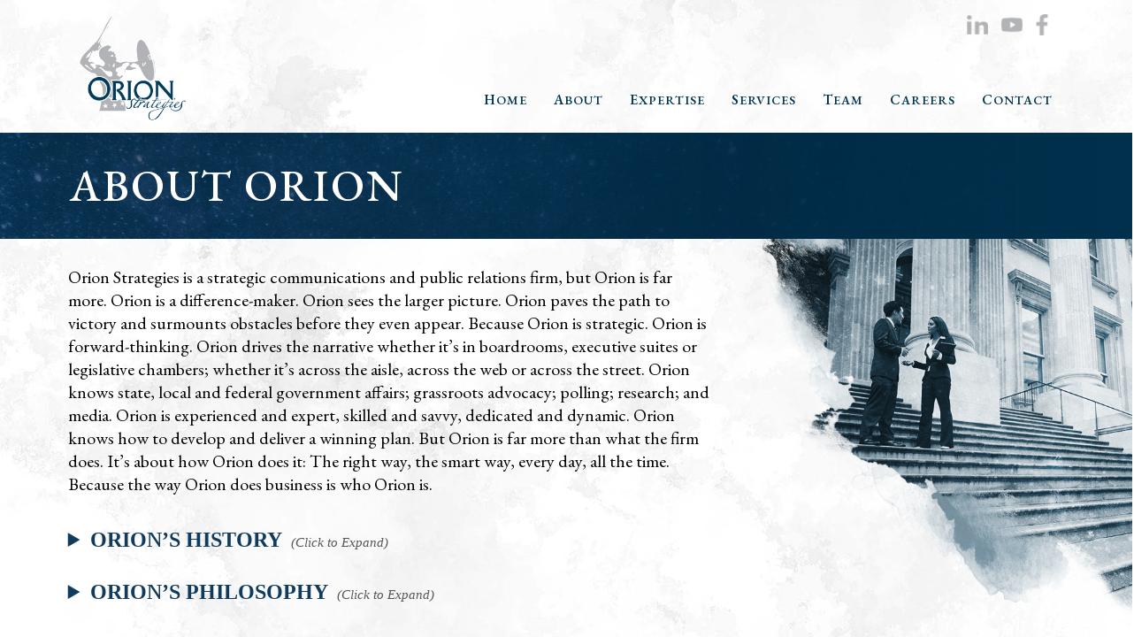

--- FILE ---
content_type: text/html; charset=UTF-8
request_url: https://www.orion-strategies.com/about-us/
body_size: 31558
content:
<!DOCTYPE html>
<html lang="en-US">
<head>
<!-- Global site tag (gtag.js) - Google Analytics -->
<script async src="https://www.googletagmanager.com/gtag/js?id=UA-66785879-1"></script>
<script>
  window.dataLayer = window.dataLayer || [];
  function gtag(){dataLayer.push(arguments);}
  gtag('js', new Date());

  gtag('config', 'UA-66785879-1');
</script>

	<!-- Google tag (gtag.js) --> <script async src="https://www.googletagmanager.com/gtag/js?id=AW-944901938"></script> <script> window.dataLayer = window.dataLayer || []; function gtag(){dataLayer.push(arguments);} gtag('js', new Date()); gtag('config', 'AW-944901938'); </script>

<meta charset="UTF-8" />
	<link href="https://fonts.googleapis.com/css2?family=EB+Garamond:ital,wght@0,400;0,500;0,600;0,700;1,400;1,500;1,600;1,700&display=swap" rel="stylesheet">

<meta name="viewport" content="width=device-width" />
<title>ABOUT ORION | Orion Strategies</title>
<meta name='robots' content='max-image-preview:large' />
<link rel="alternate" type="application/rss+xml" title="Orion Strategies &raquo; Feed" href="https://www.orion-strategies.com/feed/" />
<link rel="alternate" type="application/rss+xml" title="Orion Strategies &raquo; Comments Feed" href="https://www.orion-strategies.com/comments/feed/" />
<script type="text/javascript">
/* <![CDATA[ */
window._wpemojiSettings = {"baseUrl":"https:\/\/s.w.org\/images\/core\/emoji\/15.0.3\/72x72\/","ext":".png","svgUrl":"https:\/\/s.w.org\/images\/core\/emoji\/15.0.3\/svg\/","svgExt":".svg","source":{"concatemoji":"https:\/\/www.orion-strategies.com\/wp-includes\/js\/wp-emoji-release.min.js?ver=6.6.4"}};
/*! This file is auto-generated */
!function(i,n){var o,s,e;function c(e){try{var t={supportTests:e,timestamp:(new Date).valueOf()};sessionStorage.setItem(o,JSON.stringify(t))}catch(e){}}function p(e,t,n){e.clearRect(0,0,e.canvas.width,e.canvas.height),e.fillText(t,0,0);var t=new Uint32Array(e.getImageData(0,0,e.canvas.width,e.canvas.height).data),r=(e.clearRect(0,0,e.canvas.width,e.canvas.height),e.fillText(n,0,0),new Uint32Array(e.getImageData(0,0,e.canvas.width,e.canvas.height).data));return t.every(function(e,t){return e===r[t]})}function u(e,t,n){switch(t){case"flag":return n(e,"\ud83c\udff3\ufe0f\u200d\u26a7\ufe0f","\ud83c\udff3\ufe0f\u200b\u26a7\ufe0f")?!1:!n(e,"\ud83c\uddfa\ud83c\uddf3","\ud83c\uddfa\u200b\ud83c\uddf3")&&!n(e,"\ud83c\udff4\udb40\udc67\udb40\udc62\udb40\udc65\udb40\udc6e\udb40\udc67\udb40\udc7f","\ud83c\udff4\u200b\udb40\udc67\u200b\udb40\udc62\u200b\udb40\udc65\u200b\udb40\udc6e\u200b\udb40\udc67\u200b\udb40\udc7f");case"emoji":return!n(e,"\ud83d\udc26\u200d\u2b1b","\ud83d\udc26\u200b\u2b1b")}return!1}function f(e,t,n){var r="undefined"!=typeof WorkerGlobalScope&&self instanceof WorkerGlobalScope?new OffscreenCanvas(300,150):i.createElement("canvas"),a=r.getContext("2d",{willReadFrequently:!0}),o=(a.textBaseline="top",a.font="600 32px Arial",{});return e.forEach(function(e){o[e]=t(a,e,n)}),o}function t(e){var t=i.createElement("script");t.src=e,t.defer=!0,i.head.appendChild(t)}"undefined"!=typeof Promise&&(o="wpEmojiSettingsSupports",s=["flag","emoji"],n.supports={everything:!0,everythingExceptFlag:!0},e=new Promise(function(e){i.addEventListener("DOMContentLoaded",e,{once:!0})}),new Promise(function(t){var n=function(){try{var e=JSON.parse(sessionStorage.getItem(o));if("object"==typeof e&&"number"==typeof e.timestamp&&(new Date).valueOf()<e.timestamp+604800&&"object"==typeof e.supportTests)return e.supportTests}catch(e){}return null}();if(!n){if("undefined"!=typeof Worker&&"undefined"!=typeof OffscreenCanvas&&"undefined"!=typeof URL&&URL.createObjectURL&&"undefined"!=typeof Blob)try{var e="postMessage("+f.toString()+"("+[JSON.stringify(s),u.toString(),p.toString()].join(",")+"));",r=new Blob([e],{type:"text/javascript"}),a=new Worker(URL.createObjectURL(r),{name:"wpTestEmojiSupports"});return void(a.onmessage=function(e){c(n=e.data),a.terminate(),t(n)})}catch(e){}c(n=f(s,u,p))}t(n)}).then(function(e){for(var t in e)n.supports[t]=e[t],n.supports.everything=n.supports.everything&&n.supports[t],"flag"!==t&&(n.supports.everythingExceptFlag=n.supports.everythingExceptFlag&&n.supports[t]);n.supports.everythingExceptFlag=n.supports.everythingExceptFlag&&!n.supports.flag,n.DOMReady=!1,n.readyCallback=function(){n.DOMReady=!0}}).then(function(){return e}).then(function(){var e;n.supports.everything||(n.readyCallback(),(e=n.source||{}).concatemoji?t(e.concatemoji):e.wpemoji&&e.twemoji&&(t(e.twemoji),t(e.wpemoji)))}))}((window,document),window._wpemojiSettings);
/* ]]> */
</script>
<link rel='stylesheet' id='pt-cv-public-style-css' href='https://www.orion-strategies.com/wp-content/plugins/content-views-query-and-display-post-page/public/assets/css/cv.css?ver=4.0' type='text/css' media='all' />
<link rel='stylesheet' id='pt-cv-public-pro-style-css' href='https://www.orion-strategies.com/wp-content/plugins/pt-content-views-pro/public/assets/css/cvpro.min.css?ver=7.0' type='text/css' media='all' />
<style id='wp-emoji-styles-inline-css' type='text/css'>

	img.wp-smiley, img.emoji {
		display: inline !important;
		border: none !important;
		box-shadow: none !important;
		height: 1em !important;
		width: 1em !important;
		margin: 0 0.07em !important;
		vertical-align: -0.1em !important;
		background: none !important;
		padding: 0 !important;
	}
</style>
<link rel='stylesheet' id='wp-block-library-css' href='https://www.orion-strategies.com/wp-includes/css/dist/block-library/style.min.css?ver=6.6.4' type='text/css' media='all' />
<style id='classic-theme-styles-inline-css' type='text/css'>
/*! This file is auto-generated */
.wp-block-button__link{color:#fff;background-color:#32373c;border-radius:9999px;box-shadow:none;text-decoration:none;padding:calc(.667em + 2px) calc(1.333em + 2px);font-size:1.125em}.wp-block-file__button{background:#32373c;color:#fff;text-decoration:none}
</style>
<style id='global-styles-inline-css' type='text/css'>
:root{--wp--preset--aspect-ratio--square: 1;--wp--preset--aspect-ratio--4-3: 4/3;--wp--preset--aspect-ratio--3-4: 3/4;--wp--preset--aspect-ratio--3-2: 3/2;--wp--preset--aspect-ratio--2-3: 2/3;--wp--preset--aspect-ratio--16-9: 16/9;--wp--preset--aspect-ratio--9-16: 9/16;--wp--preset--color--black: #000000;--wp--preset--color--cyan-bluish-gray: #abb8c3;--wp--preset--color--white: #ffffff;--wp--preset--color--pale-pink: #f78da7;--wp--preset--color--vivid-red: #cf2e2e;--wp--preset--color--luminous-vivid-orange: #ff6900;--wp--preset--color--luminous-vivid-amber: #fcb900;--wp--preset--color--light-green-cyan: #7bdcb5;--wp--preset--color--vivid-green-cyan: #00d084;--wp--preset--color--pale-cyan-blue: #8ed1fc;--wp--preset--color--vivid-cyan-blue: #0693e3;--wp--preset--color--vivid-purple: #9b51e0;--wp--preset--gradient--vivid-cyan-blue-to-vivid-purple: linear-gradient(135deg,rgba(6,147,227,1) 0%,rgb(155,81,224) 100%);--wp--preset--gradient--light-green-cyan-to-vivid-green-cyan: linear-gradient(135deg,rgb(122,220,180) 0%,rgb(0,208,130) 100%);--wp--preset--gradient--luminous-vivid-amber-to-luminous-vivid-orange: linear-gradient(135deg,rgba(252,185,0,1) 0%,rgba(255,105,0,1) 100%);--wp--preset--gradient--luminous-vivid-orange-to-vivid-red: linear-gradient(135deg,rgba(255,105,0,1) 0%,rgb(207,46,46) 100%);--wp--preset--gradient--very-light-gray-to-cyan-bluish-gray: linear-gradient(135deg,rgb(238,238,238) 0%,rgb(169,184,195) 100%);--wp--preset--gradient--cool-to-warm-spectrum: linear-gradient(135deg,rgb(74,234,220) 0%,rgb(151,120,209) 20%,rgb(207,42,186) 40%,rgb(238,44,130) 60%,rgb(251,105,98) 80%,rgb(254,248,76) 100%);--wp--preset--gradient--blush-light-purple: linear-gradient(135deg,rgb(255,206,236) 0%,rgb(152,150,240) 100%);--wp--preset--gradient--blush-bordeaux: linear-gradient(135deg,rgb(254,205,165) 0%,rgb(254,45,45) 50%,rgb(107,0,62) 100%);--wp--preset--gradient--luminous-dusk: linear-gradient(135deg,rgb(255,203,112) 0%,rgb(199,81,192) 50%,rgb(65,88,208) 100%);--wp--preset--gradient--pale-ocean: linear-gradient(135deg,rgb(255,245,203) 0%,rgb(182,227,212) 50%,rgb(51,167,181) 100%);--wp--preset--gradient--electric-grass: linear-gradient(135deg,rgb(202,248,128) 0%,rgb(113,206,126) 100%);--wp--preset--gradient--midnight: linear-gradient(135deg,rgb(2,3,129) 0%,rgb(40,116,252) 100%);--wp--preset--font-size--small: 13px;--wp--preset--font-size--medium: 20px;--wp--preset--font-size--large: 36px;--wp--preset--font-size--x-large: 42px;--wp--preset--spacing--20: 0.44rem;--wp--preset--spacing--30: 0.67rem;--wp--preset--spacing--40: 1rem;--wp--preset--spacing--50: 1.5rem;--wp--preset--spacing--60: 2.25rem;--wp--preset--spacing--70: 3.38rem;--wp--preset--spacing--80: 5.06rem;--wp--preset--shadow--natural: 6px 6px 9px rgba(0, 0, 0, 0.2);--wp--preset--shadow--deep: 12px 12px 50px rgba(0, 0, 0, 0.4);--wp--preset--shadow--sharp: 6px 6px 0px rgba(0, 0, 0, 0.2);--wp--preset--shadow--outlined: 6px 6px 0px -3px rgba(255, 255, 255, 1), 6px 6px rgba(0, 0, 0, 1);--wp--preset--shadow--crisp: 6px 6px 0px rgba(0, 0, 0, 1);}:where(.is-layout-flex){gap: 0.5em;}:where(.is-layout-grid){gap: 0.5em;}body .is-layout-flex{display: flex;}.is-layout-flex{flex-wrap: wrap;align-items: center;}.is-layout-flex > :is(*, div){margin: 0;}body .is-layout-grid{display: grid;}.is-layout-grid > :is(*, div){margin: 0;}:where(.wp-block-columns.is-layout-flex){gap: 2em;}:where(.wp-block-columns.is-layout-grid){gap: 2em;}:where(.wp-block-post-template.is-layout-flex){gap: 1.25em;}:where(.wp-block-post-template.is-layout-grid){gap: 1.25em;}.has-black-color{color: var(--wp--preset--color--black) !important;}.has-cyan-bluish-gray-color{color: var(--wp--preset--color--cyan-bluish-gray) !important;}.has-white-color{color: var(--wp--preset--color--white) !important;}.has-pale-pink-color{color: var(--wp--preset--color--pale-pink) !important;}.has-vivid-red-color{color: var(--wp--preset--color--vivid-red) !important;}.has-luminous-vivid-orange-color{color: var(--wp--preset--color--luminous-vivid-orange) !important;}.has-luminous-vivid-amber-color{color: var(--wp--preset--color--luminous-vivid-amber) !important;}.has-light-green-cyan-color{color: var(--wp--preset--color--light-green-cyan) !important;}.has-vivid-green-cyan-color{color: var(--wp--preset--color--vivid-green-cyan) !important;}.has-pale-cyan-blue-color{color: var(--wp--preset--color--pale-cyan-blue) !important;}.has-vivid-cyan-blue-color{color: var(--wp--preset--color--vivid-cyan-blue) !important;}.has-vivid-purple-color{color: var(--wp--preset--color--vivid-purple) !important;}.has-black-background-color{background-color: var(--wp--preset--color--black) !important;}.has-cyan-bluish-gray-background-color{background-color: var(--wp--preset--color--cyan-bluish-gray) !important;}.has-white-background-color{background-color: var(--wp--preset--color--white) !important;}.has-pale-pink-background-color{background-color: var(--wp--preset--color--pale-pink) !important;}.has-vivid-red-background-color{background-color: var(--wp--preset--color--vivid-red) !important;}.has-luminous-vivid-orange-background-color{background-color: var(--wp--preset--color--luminous-vivid-orange) !important;}.has-luminous-vivid-amber-background-color{background-color: var(--wp--preset--color--luminous-vivid-amber) !important;}.has-light-green-cyan-background-color{background-color: var(--wp--preset--color--light-green-cyan) !important;}.has-vivid-green-cyan-background-color{background-color: var(--wp--preset--color--vivid-green-cyan) !important;}.has-pale-cyan-blue-background-color{background-color: var(--wp--preset--color--pale-cyan-blue) !important;}.has-vivid-cyan-blue-background-color{background-color: var(--wp--preset--color--vivid-cyan-blue) !important;}.has-vivid-purple-background-color{background-color: var(--wp--preset--color--vivid-purple) !important;}.has-black-border-color{border-color: var(--wp--preset--color--black) !important;}.has-cyan-bluish-gray-border-color{border-color: var(--wp--preset--color--cyan-bluish-gray) !important;}.has-white-border-color{border-color: var(--wp--preset--color--white) !important;}.has-pale-pink-border-color{border-color: var(--wp--preset--color--pale-pink) !important;}.has-vivid-red-border-color{border-color: var(--wp--preset--color--vivid-red) !important;}.has-luminous-vivid-orange-border-color{border-color: var(--wp--preset--color--luminous-vivid-orange) !important;}.has-luminous-vivid-amber-border-color{border-color: var(--wp--preset--color--luminous-vivid-amber) !important;}.has-light-green-cyan-border-color{border-color: var(--wp--preset--color--light-green-cyan) !important;}.has-vivid-green-cyan-border-color{border-color: var(--wp--preset--color--vivid-green-cyan) !important;}.has-pale-cyan-blue-border-color{border-color: var(--wp--preset--color--pale-cyan-blue) !important;}.has-vivid-cyan-blue-border-color{border-color: var(--wp--preset--color--vivid-cyan-blue) !important;}.has-vivid-purple-border-color{border-color: var(--wp--preset--color--vivid-purple) !important;}.has-vivid-cyan-blue-to-vivid-purple-gradient-background{background: var(--wp--preset--gradient--vivid-cyan-blue-to-vivid-purple) !important;}.has-light-green-cyan-to-vivid-green-cyan-gradient-background{background: var(--wp--preset--gradient--light-green-cyan-to-vivid-green-cyan) !important;}.has-luminous-vivid-amber-to-luminous-vivid-orange-gradient-background{background: var(--wp--preset--gradient--luminous-vivid-amber-to-luminous-vivid-orange) !important;}.has-luminous-vivid-orange-to-vivid-red-gradient-background{background: var(--wp--preset--gradient--luminous-vivid-orange-to-vivid-red) !important;}.has-very-light-gray-to-cyan-bluish-gray-gradient-background{background: var(--wp--preset--gradient--very-light-gray-to-cyan-bluish-gray) !important;}.has-cool-to-warm-spectrum-gradient-background{background: var(--wp--preset--gradient--cool-to-warm-spectrum) !important;}.has-blush-light-purple-gradient-background{background: var(--wp--preset--gradient--blush-light-purple) !important;}.has-blush-bordeaux-gradient-background{background: var(--wp--preset--gradient--blush-bordeaux) !important;}.has-luminous-dusk-gradient-background{background: var(--wp--preset--gradient--luminous-dusk) !important;}.has-pale-ocean-gradient-background{background: var(--wp--preset--gradient--pale-ocean) !important;}.has-electric-grass-gradient-background{background: var(--wp--preset--gradient--electric-grass) !important;}.has-midnight-gradient-background{background: var(--wp--preset--gradient--midnight) !important;}.has-small-font-size{font-size: var(--wp--preset--font-size--small) !important;}.has-medium-font-size{font-size: var(--wp--preset--font-size--medium) !important;}.has-large-font-size{font-size: var(--wp--preset--font-size--large) !important;}.has-x-large-font-size{font-size: var(--wp--preset--font-size--x-large) !important;}
:where(.wp-block-post-template.is-layout-flex){gap: 1.25em;}:where(.wp-block-post-template.is-layout-grid){gap: 1.25em;}
:where(.wp-block-columns.is-layout-flex){gap: 2em;}:where(.wp-block-columns.is-layout-grid){gap: 2em;}
:root :where(.wp-block-pullquote){font-size: 1.5em;line-height: 1.6;}
</style>
<style id='responsive-menu-inline-css' type='text/css'>
/** This file is major component of this plugin so please don't try to edit here. */
#rmp_menu_trigger-1283 {
  width: 55px;
  height: 55px;
  position: absolute;
  top: 0;
  border-radius: 5px;
  display: none;
  text-decoration: none;
  right: 3%;
  background: transparent;
  transition: transform 0.5s, background-color 0.5s;
}
#rmp_menu_trigger-1283 .rmp-trigger-box {
  width: 30px;
  color: #ffffff;
}
#rmp_menu_trigger-1283 .rmp-trigger-icon-active, #rmp_menu_trigger-1283 .rmp-trigger-text-open {
  display: none;
}
#rmp_menu_trigger-1283.is-active .rmp-trigger-icon-active, #rmp_menu_trigger-1283.is-active .rmp-trigger-text-open {
  display: inline;
}
#rmp_menu_trigger-1283.is-active .rmp-trigger-icon-inactive, #rmp_menu_trigger-1283.is-active .rmp-trigger-text {
  display: none;
}
#rmp_menu_trigger-1283 .rmp-trigger-label {
  color: #ffffff;
  pointer-events: none;
  line-height: 13px;
  font-family: inherit;
  font-size: 14px;
  display: inline;
  text-transform: inherit;
}
#rmp_menu_trigger-1283 .rmp-trigger-label.rmp-trigger-label-top {
  display: block;
  margin-bottom: 12px;
}
#rmp_menu_trigger-1283 .rmp-trigger-label.rmp-trigger-label-bottom {
  display: block;
  margin-top: 12px;
}
#rmp_menu_trigger-1283 .responsive-menu-pro-inner {
  display: block;
}
#rmp_menu_trigger-1283 .responsive-menu-pro-inner, #rmp_menu_trigger-1283 .responsive-menu-pro-inner::before, #rmp_menu_trigger-1283 .responsive-menu-pro-inner::after {
  width: 30px;
  height: 3px;
  background-color: #c9cacc;
  border-radius: 4px;
  position: absolute;
}
#rmp_menu_trigger-1283.is-active .responsive-menu-pro-inner, #rmp_menu_trigger-1283.is-active .responsive-menu-pro-inner::before, #rmp_menu_trigger-1283.is-active .responsive-menu-pro-inner::after {
  background-color: #c9cacc;
}
#rmp_menu_trigger-1283:hover .responsive-menu-pro-inner, #rmp_menu_trigger-1283:hover .responsive-menu-pro-inner::before, #rmp_menu_trigger-1283:hover .responsive-menu-pro-inner::after {
  background-color: #ebebeb;
}
#rmp_menu_trigger-1283 .responsive-menu-pro-inner::before {
  top: 10px;
}
#rmp_menu_trigger-1283 .responsive-menu-pro-inner::after {
  bottom: 10px;
}
#rmp_menu_trigger-1283.is-active .responsive-menu-pro-inner::after {
  bottom: 0;
}
/* Hamburger menu styling */
@media screen and (max-width: 680px) {
  /** Menu Title Style */
  /** Menu Additional Content Style */
  #menu {
    display: none !important;
  }
  #rmp_menu_trigger-1283 {
    display: block;
  }
  #rmp-container-1283 {
    position: fixed;
    top: 0;
    margin: 0;
    transition: transform 0.5s;
    overflow: auto;
    display: block;
    width: 75%;
    background-color: #103b5c;
    background-image: url("https://www.orion-strategies.com/wp-content/uploads/2020/06/fabric-texture-vertical.jpg");
    height: 100%;
    left: 0;
    padding-top: 0px;
    padding-left: 0px;
    padding-bottom: 0px;
    padding-right: 0px;
  }
  #rmp-menu-wrap-1283 {
    padding-top: 0px;
    padding-left: 0px;
    padding-bottom: 0px;
    padding-right: 0px;
    background-color: #103b5c;
  }
  #rmp-menu-wrap-1283 .rmp-menu, #rmp-menu-wrap-1283 .rmp-submenu {
    width: 100%;
    box-sizing: border-box;
    margin: 0;
    padding: 0;
  }
  #rmp-menu-wrap-1283 .rmp-submenu-depth-1 .rmp-menu-item-link {
    padding-left: 10%;
  }
  #rmp-menu-wrap-1283 .rmp-submenu-depth-2 .rmp-menu-item-link {
    padding-left: 15%;
  }
  #rmp-menu-wrap-1283 .rmp-submenu-depth-3 .rmp-menu-item-link {
    padding-left: 20%;
  }
  #rmp-menu-wrap-1283 .rmp-submenu-depth-4 .rmp-menu-item-link {
    padding-left: 25%;
  }
  #rmp-menu-wrap-1283 .rmp-submenu.rmp-submenu-open {
    display: block;
  }
  #rmp-menu-wrap-1283 .rmp-menu-item {
    width: 100%;
    list-style: none;
    margin: 0;
  }
  #rmp-menu-wrap-1283 .rmp-menu-item-link {
    height: 34px;
    line-height: 34px;
    font-size: 18px;
    border-bottom: 1px solid #212121;
    font-family: inherit;
    color: #ffffff;
    text-align: left;
    background-color: #212121;
    font-weight: normal;
    letter-spacing: 0px;
    display: block;
    box-sizing: border-box;
    width: 100%;
    text-decoration: none;
    position: relative;
    overflow: hidden;
    transition: background-color 0.5s, border-color 0.5s, 0.5s;
    word-wrap: break-word;
    height: auto;
    padding: 0 5%;
    padding-right: 50px;
  }
  #rmp-menu-wrap-1283 .rmp-menu-item-link:after, #rmp-menu-wrap-1283 .rmp-menu-item-link:before {
    display: none;
  }
  #rmp-menu-wrap-1283 .rmp-menu-item-link:hover, #rmp-menu-wrap-1283 .rmp-menu-item-link:focus {
    color: #c9cacc;
    border-color: #212121;
    background-color: #3f3f3f;
  }
  #rmp-menu-wrap-1283 .rmp-menu-item-link:focus {
    outline: none;
    border-color: unset;
    box-shadow: unset;
  }
  #rmp-menu-wrap-1283 .rmp-menu-item-link .rmp-font-icon {
    height: 34px;
    line-height: 34px;
    margin-right: 10px;
    font-size: 18px;
  }
  #rmp-menu-wrap-1283 .rmp-menu-current-item .rmp-menu-item-link {
    color: #c9cacc;
    border-color: #212121;
    background-color: #212121;
  }
  #rmp-menu-wrap-1283 .rmp-menu-current-item .rmp-menu-item-link:hover, #rmp-menu-wrap-1283 .rmp-menu-current-item .rmp-menu-item-link:focus {
    color: #c9cacc;
    border-color: #3f3f3f;
    background-color: #3f3f3f;
  }
  #rmp-menu-wrap-1283 .rmp-menu-subarrow {
    position: absolute;
    top: 0;
    bottom: 0;
    text-align: center;
    overflow: hidden;
    background-size: cover;
    overflow: hidden;
    right: 0;
    border-left-style: solid;
    border-left-color: #212121;
    border-left-width: 1px;
    height: 39px;
    width: 40px;
    color: #ffffff;
    background-color: #212121;
  }
  #rmp-menu-wrap-1283 .rmp-menu-subarrow svg {
    fill: #ffffff;
  }
  #rmp-menu-wrap-1283 .rmp-menu-subarrow:hover {
    color: #ffffff;
    border-color: #3f3f3f;
    background-color: #3f3f3f;
  }
  #rmp-menu-wrap-1283 .rmp-menu-subarrow:hover svg {
    fill: #ffffff;
  }
  #rmp-menu-wrap-1283 .rmp-menu-subarrow .rmp-font-icon {
    margin-right: unset;
  }
  #rmp-menu-wrap-1283 .rmp-menu-subarrow * {
    vertical-align: middle;
    line-height: 39px;
  }
  #rmp-menu-wrap-1283 .rmp-menu-subarrow-active {
    display: block;
    background-size: cover;
    color: #ffffff;
    border-color: #212121;
    background-color: #212121;
  }
  #rmp-menu-wrap-1283 .rmp-menu-subarrow-active svg {
    fill: #ffffff;
  }
  #rmp-menu-wrap-1283 .rmp-menu-subarrow-active:hover {
    color: #ffffff;
    border-color: #3f3f3f;
    background-color: #3f3f3f;
  }
  #rmp-menu-wrap-1283 .rmp-menu-subarrow-active:hover svg {
    fill: #ffffff;
  }
  #rmp-menu-wrap-1283 .rmp-submenu {
    display: none;
  }
  #rmp-menu-wrap-1283 .rmp-submenu .rmp-menu-item-link {
    height: 40px;
    line-height: 40px;
    letter-spacing: 0px;
    font-size: 16px;
    border-bottom: 1px solid #212121;
    font-family: inherit;
    font-weight: normal;
    color: #ffffff;
    text-align: left;
    background-color: #212121;
  }
  #rmp-menu-wrap-1283 .rmp-submenu .rmp-menu-item-link:hover, #rmp-menu-wrap-1283 .rmp-submenu .rmp-menu-item-link:focus {
    color: #c9cacc;
    border-color: #212121;
    background-color: #3f3f3f;
  }
  #rmp-menu-wrap-1283 .rmp-submenu .rmp-menu-current-item .rmp-menu-item-link {
    color: #c9cacc;
    border-color: #212121;
    background-color: #212121;
  }
  #rmp-menu-wrap-1283 .rmp-submenu .rmp-menu-current-item .rmp-menu-item-link:hover, #rmp-menu-wrap-1283 .rmp-submenu .rmp-menu-current-item .rmp-menu-item-link:focus {
    color: #c9cacc;
    border-color: #3f3f3f;
    background-color: #3f3f3f;
  }
  #rmp-menu-wrap-1283 .rmp-submenu .rmp-menu-subarrow {
    right: 0;
    border-right: unset;
    border-left-style: solid;
    border-left-color: #212121;
    border-left-width: 1px;
    height: 39px;
    line-height: 39px;
    width: 40px;
    color: #ffffff;
    background-color: #212121;
  }
  #rmp-menu-wrap-1283 .rmp-submenu .rmp-menu-subarrow:hover {
    color: #ffffff;
    border-color: #3f3f3f;
    background-color: #3f3f3f;
  }
  #rmp-menu-wrap-1283 .rmp-submenu .rmp-menu-subarrow-active {
    color: #ffffff;
    border-color: #212121;
    background-color: #212121;
  }
  #rmp-menu-wrap-1283 .rmp-submenu .rmp-menu-subarrow-active:hover {
    color: #ffffff;
    border-color: #3f3f3f;
    background-color: #3f3f3f;
  }
  #rmp-menu-wrap-1283 .rmp-menu-item-description {
    margin: 0;
    padding: 5px 5%;
    opacity: 0.8;
    color: #ffffff;
  }
  #rmp-search-box-1283 {
    display: block;
    padding-top: 0px;
    padding-left: 5%;
    padding-bottom: 0px;
    padding-right: 5%;
  }
  #rmp-search-box-1283 .rmp-search-form {
    margin: 0;
  }
  #rmp-search-box-1283 .rmp-search-box {
    background: #ffffff;
    border: 1px solid #dadada;
    color: #333333;
    width: 100%;
    padding: 0 5%;
    border-radius: 30px;
    height: 45px;
    -webkit-appearance: none;
  }
  #rmp-search-box-1283 .rmp-search-box::placeholder {
    color: #c7c7cd;
  }
  #rmp-search-box-1283 .rmp-search-box:focus {
    background-color: #ffffff;
    outline: 2px solid #dadada;
    color: #333333;
  }
  #rmp-menu-title-1283 {
    background-color: #212121;
    color: #ffffff;
    text-align: left;
    font-size: 13px;
    padding-top: 10%;
    padding-left: 5%;
    padding-bottom: 0%;
    padding-right: 5%;
    font-weight: 400;
    transition: background-color 0.5s, border-color 0.5s, color 0.5s;
  }
  #rmp-menu-title-1283:hover {
    background-color: #212121;
    color: #ffffff;
  }
  #rmp-menu-title-1283 > .rmp-menu-title-link {
    color: #ffffff;
    width: 100%;
    background-color: unset;
    text-decoration: none;
  }
  #rmp-menu-title-1283 > .rmp-menu-title-link:hover {
    color: #ffffff;
  }
  #rmp-menu-title-1283 .rmp-font-icon {
    font-size: 13px;
  }
  #rmp-menu-additional-content-1283 {
    padding-top: 0px;
    padding-left: 5%;
    padding-bottom: 0px;
    padding-right: 5%;
    color: #ffffff;
    text-align: center;
    font-size: 16px;
  }
}
/**
This file contents common styling of menus.
*/
.rmp-container {
  display: none;
  visibility: visible;
  padding: 0px 0px 0px 0px;
  z-index: 99998;
  transition: all 0.3s;
  /** Scrolling bar in menu setting box **/
}
.rmp-container.rmp-fade-top, .rmp-container.rmp-fade-left, .rmp-container.rmp-fade-right, .rmp-container.rmp-fade-bottom {
  display: none;
}
.rmp-container.rmp-slide-left, .rmp-container.rmp-push-left {
  transform: translateX(-100%);
  -ms-transform: translateX(-100%);
  -webkit-transform: translateX(-100%);
  -moz-transform: translateX(-100%);
}
.rmp-container.rmp-slide-left.rmp-menu-open, .rmp-container.rmp-push-left.rmp-menu-open {
  transform: translateX(0);
  -ms-transform: translateX(0);
  -webkit-transform: translateX(0);
  -moz-transform: translateX(0);
}
.rmp-container.rmp-slide-right, .rmp-container.rmp-push-right {
  transform: translateX(100%);
  -ms-transform: translateX(100%);
  -webkit-transform: translateX(100%);
  -moz-transform: translateX(100%);
}
.rmp-container.rmp-slide-right.rmp-menu-open, .rmp-container.rmp-push-right.rmp-menu-open {
  transform: translateX(0);
  -ms-transform: translateX(0);
  -webkit-transform: translateX(0);
  -moz-transform: translateX(0);
}
.rmp-container.rmp-slide-top, .rmp-container.rmp-push-top {
  transform: translateY(-100%);
  -ms-transform: translateY(-100%);
  -webkit-transform: translateY(-100%);
  -moz-transform: translateY(-100%);
}
.rmp-container.rmp-slide-top.rmp-menu-open, .rmp-container.rmp-push-top.rmp-menu-open {
  transform: translateY(0);
  -ms-transform: translateY(0);
  -webkit-transform: translateY(0);
  -moz-transform: translateY(0);
}
.rmp-container.rmp-slide-bottom, .rmp-container.rmp-push-bottom {
  transform: translateY(100%);
  -ms-transform: translateY(100%);
  -webkit-transform: translateY(100%);
  -moz-transform: translateY(100%);
}
.rmp-container.rmp-slide-bottom.rmp-menu-open, .rmp-container.rmp-push-bottom.rmp-menu-open {
  transform: translateX(0);
  -ms-transform: translateX(0);
  -webkit-transform: translateX(0);
  -moz-transform: translateX(0);
}
.rmp-container::-webkit-scrollbar {
  width: 0px;
}
.rmp-container ::-webkit-scrollbar-track {
  box-shadow: inset 0 0 5px transparent;
}
.rmp-container ::-webkit-scrollbar-thumb {
  background: transparent;
}
.rmp-container ::-webkit-scrollbar-thumb:hover {
  background: transparent;
}
.rmp-container .rmp-menu-wrap .rmp-menu {
  transition: none;
  border-radius: 0;
  box-shadow: none;
  background: none;
  border: 0;
  bottom: auto;
  box-sizing: border-box;
  clip: auto;
  color: #666;
  display: block;
  float: none;
  font-family: inherit;
  font-size: 14px;
  height: auto;
  left: auto;
  line-height: 1.7;
  list-style-type: none;
  margin: 0;
  min-height: auto;
  max-height: none;
  opacity: 1;
  outline: none;
  overflow: visible;
  padding: 0;
  position: relative;
  pointer-events: auto;
  right: auto;
  text-align: left;
  text-decoration: none;
  text-indent: 0;
  text-transform: none;
  transform: none;
  top: auto;
  visibility: inherit;
  width: auto;
  word-wrap: break-word;
  white-space: normal;
}
.rmp-container .rmp-menu-additional-content {
  display: block;
  word-break: break-word;
}
.rmp-container .rmp-menu-title {
  display: flex;
  flex-direction: column;
}
.rmp-container .rmp-menu-title .rmp-menu-title-image {
  max-width: 100%;
  margin-bottom: 15px;
  display: block;
  margin: auto;
  margin-bottom: 15px;
}
button.rmp_menu_trigger {
  z-index: 999999;
  overflow: hidden;
  outline: none;
  border: 0;
  display: none;
  margin: 0;
  transition: transform 0.5s, background-color 0.5s;
  padding: 0;
}
button.rmp_menu_trigger .responsive-menu-pro-inner::before, button.rmp_menu_trigger .responsive-menu-pro-inner::after {
  content: "";
  display: block;
}
button.rmp_menu_trigger .responsive-menu-pro-inner::before {
  top: 10px;
}
button.rmp_menu_trigger .responsive-menu-pro-inner::after {
  bottom: 10px;
}
button.rmp_menu_trigger .rmp-trigger-box {
  width: 40px;
  display: inline-block;
  position: relative;
  pointer-events: none;
  vertical-align: super;
}
.admin-bar .rmp-container, .admin-bar .rmp_menu_trigger {
  margin-top: 32px !important;
}
@media screen and (max-width: 782px) {
  .admin-bar .rmp-container, .admin-bar .rmp_menu_trigger {
    margin-top: 46px !important;
  }
}
/*  Menu Trigger Boring Animation */
.rmp-menu-trigger-boring .responsive-menu-pro-inner {
  transition-property: none;
}
.rmp-menu-trigger-boring .responsive-menu-pro-inner::after, .rmp-menu-trigger-boring .responsive-menu-pro-inner::before {
  transition-property: none;
}
.rmp-menu-trigger-boring.is-active .responsive-menu-pro-inner {
  transform: rotate(45deg);
}
.rmp-menu-trigger-boring.is-active .responsive-menu-pro-inner:before {
  top: 0;
  opacity: 0;
}
.rmp-menu-trigger-boring.is-active .responsive-menu-pro-inner:after {
  bottom: 0;
  transform: rotate(-90deg);
}

</style>
<link rel='stylesheet' id='dashicons-css' href='https://www.orion-strategies.com/wp-includes/css/dashicons.min.css?ver=6.6.4' type='text/css' media='all' />
<link rel='stylesheet' id='sr7css-css' href='//www.orion-strategies.com/wp-content/plugins/revslider/public/css/sr7.css?ver=6.7.18' type='text/css' media='all' />
<link rel='stylesheet' id='vidbg-frontend-style-css' href='https://www.orion-strategies.com/wp-content/plugins/video-background/css/pushlabs-vidbg.css?ver=2.7.7' type='text/css' media='all' />
<link rel='stylesheet' id='blankslate-style-css' href='https://www.orion-strategies.com/wp-content/themes/blankslate/style.css?ver=6.6.4' type='text/css' media='all' />
<link rel='stylesheet' id='um_modal-css' href='https://www.orion-strategies.com/wp-content/plugins/ultimate-member/assets/css/um-modal.min.css?ver=2.8.6' type='text/css' media='all' />
<link rel='stylesheet' id='um_ui-css' href='https://www.orion-strategies.com/wp-content/plugins/ultimate-member/assets/libs/jquery-ui/jquery-ui.min.css?ver=1.13.2' type='text/css' media='all' />
<link rel='stylesheet' id='um_tipsy-css' href='https://www.orion-strategies.com/wp-content/plugins/ultimate-member/assets/libs/tipsy/tipsy.min.css?ver=1.0.0a' type='text/css' media='all' />
<link rel='stylesheet' id='um_raty-css' href='https://www.orion-strategies.com/wp-content/plugins/ultimate-member/assets/libs/raty/um-raty.min.css?ver=2.6.0' type='text/css' media='all' />
<link rel='stylesheet' id='select2-css' href='https://www.orion-strategies.com/wp-content/plugins/ultimate-member/assets/libs/select2/select2.min.css?ver=4.0.13' type='text/css' media='all' />
<link rel='stylesheet' id='um_fileupload-css' href='https://www.orion-strategies.com/wp-content/plugins/ultimate-member/assets/css/um-fileupload.min.css?ver=2.8.6' type='text/css' media='all' />
<link rel='stylesheet' id='um_confirm-css' href='https://www.orion-strategies.com/wp-content/plugins/ultimate-member/assets/libs/um-confirm/um-confirm.min.css?ver=1.0' type='text/css' media='all' />
<link rel='stylesheet' id='um_datetime-css' href='https://www.orion-strategies.com/wp-content/plugins/ultimate-member/assets/libs/pickadate/default.min.css?ver=3.6.2' type='text/css' media='all' />
<link rel='stylesheet' id='um_datetime_date-css' href='https://www.orion-strategies.com/wp-content/plugins/ultimate-member/assets/libs/pickadate/default.date.min.css?ver=3.6.2' type='text/css' media='all' />
<link rel='stylesheet' id='um_datetime_time-css' href='https://www.orion-strategies.com/wp-content/plugins/ultimate-member/assets/libs/pickadate/default.time.min.css?ver=3.6.2' type='text/css' media='all' />
<link rel='stylesheet' id='um_fonticons_ii-css' href='https://www.orion-strategies.com/wp-content/plugins/ultimate-member/assets/libs/legacy/fonticons/fonticons-ii.min.css?ver=2.8.6' type='text/css' media='all' />
<link rel='stylesheet' id='um_fonticons_fa-css' href='https://www.orion-strategies.com/wp-content/plugins/ultimate-member/assets/libs/legacy/fonticons/fonticons-fa.min.css?ver=2.8.6' type='text/css' media='all' />
<link rel='stylesheet' id='um_fontawesome-css' href='https://www.orion-strategies.com/wp-content/plugins/ultimate-member/assets/css/um-fontawesome.min.css?ver=6.5.2' type='text/css' media='all' />
<link rel='stylesheet' id='um_common-css' href='https://www.orion-strategies.com/wp-content/plugins/ultimate-member/assets/css/common.min.css?ver=2.8.6' type='text/css' media='all' />
<link rel='stylesheet' id='um_responsive-css' href='https://www.orion-strategies.com/wp-content/plugins/ultimate-member/assets/css/um-responsive.min.css?ver=2.8.6' type='text/css' media='all' />
<link rel='stylesheet' id='um_styles-css' href='https://www.orion-strategies.com/wp-content/plugins/ultimate-member/assets/css/um-styles.min.css?ver=2.8.6' type='text/css' media='all' />
<link rel='stylesheet' id='um_crop-css' href='https://www.orion-strategies.com/wp-content/plugins/ultimate-member/assets/libs/cropper/cropper.min.css?ver=1.6.1' type='text/css' media='all' />
<link rel='stylesheet' id='um_profile-css' href='https://www.orion-strategies.com/wp-content/plugins/ultimate-member/assets/css/um-profile.min.css?ver=2.8.6' type='text/css' media='all' />
<link rel='stylesheet' id='um_account-css' href='https://www.orion-strategies.com/wp-content/plugins/ultimate-member/assets/css/um-account.min.css?ver=2.8.6' type='text/css' media='all' />
<link rel='stylesheet' id='um_misc-css' href='https://www.orion-strategies.com/wp-content/plugins/ultimate-member/assets/css/um-misc.min.css?ver=2.8.6' type='text/css' media='all' />
<link rel='stylesheet' id='um_default_css-css' href='https://www.orion-strategies.com/wp-content/plugins/ultimate-member/assets/css/um-old-default.min.css?ver=2.8.6' type='text/css' media='all' />
<script type="text/javascript" src="https://www.orion-strategies.com/wp-includes/js/jquery/jquery.min.js?ver=3.7.1" id="jquery-core-js"></script>
<script type="text/javascript" src="https://www.orion-strategies.com/wp-includes/js/jquery/jquery-migrate.min.js?ver=3.4.1" id="jquery-migrate-js"></script>
<script type="text/javascript" id="rmp_menu_scripts-js-extra">
/* <![CDATA[ */
var rmp_menu = {"ajaxURL":"https:\/\/www.orion-strategies.com\/wp-admin\/admin-ajax.php","wp_nonce":"129bca3182","menu":[{"menu_theme":null,"theme_type":"default","theme_location_menu":"","submenu_submenu_arrow_width":"40","submenu_submenu_arrow_width_unit":"px","submenu_submenu_arrow_height":"39","submenu_submenu_arrow_height_unit":"px","submenu_arrow_position":"right","submenu_sub_arrow_background_colour":"#212121","submenu_sub_arrow_background_hover_colour":"#3f3f3f","submenu_sub_arrow_background_colour_active":"#212121","submenu_sub_arrow_background_hover_colour_active":"#3f3f3f","submenu_sub_arrow_border_width":"1","submenu_sub_arrow_border_width_unit":"px","submenu_sub_arrow_border_colour":"#212121","submenu_sub_arrow_border_hover_colour":"#3f3f3f","submenu_sub_arrow_border_colour_active":"#212121","submenu_sub_arrow_border_hover_colour_active":"#3f3f3f","submenu_sub_arrow_shape_colour":"#ffffff","submenu_sub_arrow_shape_hover_colour":"#ffffff","submenu_sub_arrow_shape_colour_active":"#ffffff","submenu_sub_arrow_shape_hover_colour_active":"#ffffff","use_header_bar":"off","header_bar_items_order":"{\"logo\":\"on\",\"title\":\"on\",\"search\":\"on\",\"html content\":\"on\"}","header_bar_title":"","header_bar_html_content":"","header_bar_logo":"","header_bar_logo_link":"","header_bar_logo_width":"","header_bar_logo_width_unit":"%","header_bar_logo_height":"","header_bar_logo_height_unit":"px","header_bar_height":"80","header_bar_height_unit":"px","header_bar_padding":{"top":"0px","right":"5%","bottom":"0px","left":"5%"},"header_bar_font":"","header_bar_font_size":"14","header_bar_font_size_unit":"px","header_bar_text_color":"#ffffff","header_bar_background_color":"#ffffff","header_bar_breakpoint":"800","header_bar_position_type":"fixed","header_bar_adjust_page":null,"header_bar_scroll_enable":"off","header_bar_scroll_background_color":"#36bdf6","mobile_breakpoint":"600","tablet_breakpoint":"680","transition_speed":"0.5","sub_menu_speed":"0.2","show_menu_on_page_load":"","menu_disable_scrolling":"off","menu_overlay":"off","menu_overlay_colour":"rgba(0, 0, 0, 0.7)","desktop_menu_width":"","desktop_menu_width_unit":"%","desktop_menu_positioning":"fixed","desktop_menu_side":"","desktop_menu_to_hide":"","use_current_theme_location":"off","mega_menu":{"225":"off","227":"off","229":"off","228":"off","226":"off"},"desktop_submenu_open_animation":"fade","desktop_submenu_open_animation_speed":"100ms","desktop_submenu_open_on_click":"","desktop_menu_hide_and_show":"","menu_name":"Default Menu","menu_to_use":"main-menu-english","different_menu_for_mobile":"off","menu_to_use_in_mobile":"main-menu","use_mobile_menu":"on","use_tablet_menu":"on","use_desktop_menu":"","menu_display_on":"all-pages","menu_to_hide":"#menu","submenu_descriptions_on":"","custom_walker":"","menu_background_colour":"#103b5c","menu_depth":"5","smooth_scroll_on":"off","smooth_scroll_speed":"500","menu_font_icons":[],"menu_links_height":"34","menu_links_height_unit":"px","menu_links_line_height":"34","menu_links_line_height_unit":"px","menu_depth_0":"5","menu_depth_0_unit":"%","menu_font_size":"18","menu_font_size_unit":"px","menu_font":"","menu_font_weight":"normal","menu_text_alignment":"left","menu_text_letter_spacing":"","menu_word_wrap":"on","menu_link_colour":"#ffffff","menu_link_hover_colour":"#c9cacc","menu_current_link_colour":"#c9cacc","menu_current_link_hover_colour":"#c9cacc","menu_item_background_colour":"#212121","menu_item_background_hover_colour":"#3f3f3f","menu_current_item_background_colour":"#212121","menu_current_item_background_hover_colour":"#3f3f3f","menu_border_width":"1","menu_border_width_unit":"px","menu_item_border_colour":"#212121","menu_item_border_colour_hover":"#212121","menu_current_item_border_colour":"#212121","menu_current_item_border_hover_colour":"#3f3f3f","submenu_links_height":"40","submenu_links_height_unit":"px","submenu_links_line_height":"40","submenu_links_line_height_unit":"px","menu_depth_side":"left","menu_depth_1":"10","menu_depth_1_unit":"%","menu_depth_2":"15","menu_depth_2_unit":"%","menu_depth_3":"20","menu_depth_3_unit":"%","menu_depth_4":"25","menu_depth_4_unit":"%","submenu_item_background_colour":"#212121","submenu_item_background_hover_colour":"#3f3f3f","submenu_current_item_background_colour":"#212121","submenu_current_item_background_hover_colour":"#3f3f3f","submenu_border_width":"1","submenu_border_width_unit":"px","submenu_item_border_colour":"#212121","submenu_item_border_colour_hover":"#212121","submenu_current_item_border_colour":"#212121","submenu_current_item_border_hover_colour":"#3f3f3f","submenu_font_size":"16","submenu_font_size_unit":"px","submenu_font":"","submenu_font_weight":"normal","submenu_text_letter_spacing":"","submenu_text_alignment":"left","submenu_link_colour":"#ffffff","submenu_link_hover_colour":"#c9cacc","submenu_current_link_colour":"#c9cacc","submenu_current_link_hover_colour":"#c9cacc","inactive_arrow_shape":"\u25bc","active_arrow_shape":"\u25b2","inactive_arrow_font_icon":"","active_arrow_font_icon":"","inactive_arrow_image":"","active_arrow_image":"","submenu_arrow_width":"40","submenu_arrow_width_unit":"px","submenu_arrow_height":"39","submenu_arrow_height_unit":"px","arrow_position":"right","menu_sub_arrow_shape_colour":"#ffffff","menu_sub_arrow_shape_hover_colour":"#ffffff","menu_sub_arrow_shape_colour_active":"#ffffff","menu_sub_arrow_shape_hover_colour_active":"#ffffff","menu_sub_arrow_border_width":"1","menu_sub_arrow_border_width_unit":"px","menu_sub_arrow_border_colour":"#212121","menu_sub_arrow_border_hover_colour":"#3f3f3f","menu_sub_arrow_border_colour_active":"#212121","menu_sub_arrow_border_hover_colour_active":"#3f3f3f","menu_sub_arrow_background_colour":"#212121","menu_sub_arrow_background_hover_colour":"#3f3f3f","menu_sub_arrow_background_colour_active":"#212121","menu_sub_arrow_background_hover_colour_active":"#3f3f3f","fade_submenus":"off","fade_submenus_side":"left","fade_submenus_delay":"100","fade_submenus_speed":"500","use_slide_effect":"off","slide_effect_back_to_text":"Back","accordion_animation":"off","auto_expand_all_submenus":"off","auto_expand_current_submenus":"off","menu_item_click_to_trigger_submenu":"off","button_width":"55","button_width_unit":"px","button_height":"55","button_height_unit":"px","button_background_colour":"#000000","button_background_colour_hover":"#000000","button_background_colour_active":"#000000","toggle_button_border_radius":"5","button_transparent_background":"on","button_left_or_right":"right","button_position_type":"absolute","button_distance_from_side":"3","button_distance_from_side_unit":"%","button_top":"0","button_top_unit":"px","button_push_with_animation":"off","button_click_animation":"boring","button_line_margin":"5","button_line_margin_unit":"px","button_line_width":"30","button_line_width_unit":"px","button_line_height":"3","button_line_height_unit":"px","button_line_colour":"#c9cacc","button_line_colour_hover":"#ebebeb","button_line_colour_active":"#c9cacc","button_font_icon":"","button_font_icon_when_clicked":"","button_image":"","button_image_when_clicked":"","button_title":"","button_title_open":"","button_title_position":"left","menu_container_columns":"","button_font":"","button_font_size":"14","button_font_size_unit":"px","button_title_line_height":"13","button_title_line_height_unit":"px","button_text_colour":"#ffffff","button_trigger_type_click":"on","button_trigger_type_hover":"off","button_click_trigger":"#responsive-menu-button","items_order":{"title":"","menu":"on","search":"","additional content":"on"},"menu_title":"","menu_title_link":"","menu_title_link_location":"_self","menu_title_image":"","menu_title_font_icon":"","menu_title_section_padding":{"top":"10%","right":"5%","bottom":"0%","left":"5%"},"menu_title_background_colour":"#212121","menu_title_background_hover_colour":"#212121","menu_title_font_size":"13","menu_title_font_size_unit":"px","menu_title_alignment":"left","menu_title_font_weight":"400","menu_title_font_family":"","menu_title_colour":"#ffffff","menu_title_hover_colour":"#ffffff","menu_title_image_width":"","menu_title_image_width_unit":"%","menu_title_image_height":"","menu_title_image_height_unit":"px","menu_additional_content":"","menu_additional_section_padding":{"left":"5%","top":"0px","right":"5%","bottom":"0px"},"menu_additional_content_font_size":"16","menu_additional_content_font_size_unit":"px","menu_additional_content_alignment":"center","menu_additional_content_colour":"#ffffff","menu_search_box_text":"Search","menu_search_box_code":"","menu_search_section_padding":{"left":"5%","top":"0px","right":"5%","bottom":"0px"},"menu_search_box_height":"45","menu_search_box_height_unit":"px","menu_search_box_border_radius":"30","menu_search_box_text_colour":"#333333","menu_search_box_background_colour":"#ffffff","menu_search_box_placeholder_colour":"#c7c7cd","menu_search_box_border_colour":"#dadada","menu_section_padding":{"top":"0px","right":"0px","bottom":"0px","left":"0px"},"menu_width":"75","menu_width_unit":"%","menu_maximum_width":"","menu_maximum_width_unit":"px","menu_minimum_width":"","menu_minimum_width_unit":"px","menu_auto_height":"off","menu_container_padding":{"top":"0px","right":"0px","bottom":"0px","left":"0px"},"menu_container_background_colour":"#103b5c","menu_background_image":"https:\/\/www.orion-strategies.com\/wp-content\/uploads\/2020\/06\/fabric-texture-vertical.jpg","animation_type":"slide","menu_appear_from":"left","animation_speed":"0.5","page_wrapper":"","menu_close_on_body_click":"off","menu_close_on_scroll":"off","menu_close_on_link_click":"off","enable_touch_gestures":"","breakpoint":"680","menu_depth_5":"30","menu_depth_5_unit":"%","keyboard_shortcut_close_menu":"27,37","keyboard_shortcut_open_menu":"32,39","button_image_alt":"","button_image_alt_when_clicked":"","button_font_icon_type":"font-awesome","button_font_icon_when_clicked_type":"font-awesome","button_trigger_type":"click","active_arrow_image_alt":"","inactive_arrow_image_alt":"","active_arrow_font_icon_type":"font-awesome","inactive_arrow_font_icon_type":"font-awesome","menu_adjust_for_wp_admin_bar":"off","menu_title_image_alt":"","menu_title_font_icon_type":"font-awesome","minify_scripts":"off","scripts_in_footer":"off","external_files":"off","remove_fontawesome":"","remove_bootstrap":"","shortcode":"off","mobile_only":"off","hide_on_mobile":"off","hide_on_desktop":"off","excluded_pages":null,"custom_css":"","desktop_menu_options":"{\"440\":{\"type\":\"standard\",\"width\":\"auto\",\"parent_background_colour\":\"\",\"parent_background_image\":\"\"},\"442\":{\"type\":\"standard\",\"width\":\"auto\",\"parent_background_colour\":\"\",\"parent_background_image\":\"\"},\"444\":{\"type\":\"standard\",\"width\":\"auto\",\"parent_background_colour\":\"\",\"parent_background_image\":\"\"},\"449\":{\"width\":\"auto\",\"widgets\":[{\"title\":{\"enabled\":\"true\"}}]},\"447\":{\"width\":\"auto\",\"widgets\":[{\"title\":{\"enabled\":\"true\"}}]},\"446\":{\"width\":\"auto\",\"widgets\":[{\"title\":{\"enabled\":\"true\"}}]},\"448\":{\"width\":\"auto\",\"widgets\":[{\"title\":{\"enabled\":\"true\"}}]},\"445\":{\"width\":\"auto\",\"widgets\":[{\"title\":{\"enabled\":\"true\"}}]},\"441\":{\"type\":\"standard\",\"width\":\"auto\",\"parent_background_colour\":\"\",\"parent_background_image\":\"\"},\"443\":{\"type\":\"standard\",\"width\":\"auto\",\"parent_background_colour\":\"\",\"parent_background_image\":\"\"}}","single_menu_height":"80","single_menu_height_unit":"px","single_menu_line_height":"80","single_menu_line_height_unit":"px","single_menu_font":"","single_menu_font_size":"14","single_menu_font_size_unit":"px","single_menu_submenu_height":"","single_menu_submenu_height_unit":"auto","single_menu_submenu_line_height":"40","single_menu_submenu_line_height_unit":"px","single_menu_submenu_font":"","single_menu_submenu_font_size":"12","single_menu_submenu_font_size_unit":"px","single_menu_item_link_colour":"#000000","single_menu_item_link_colour_hover":"#000000","single_menu_item_background_colour":"#ffffff","single_menu_item_background_colour_hover":"#ffffff","single_menu_item_submenu_link_colour":"#000000","single_menu_item_submenu_link_colour_hover":"#000000","single_menu_item_submenu_background_colour":"#ffffff","single_menu_item_submenu_background_colour_hover":"#ffffff","header_bar_logo_alt":"","admin_theme":"dark","menu_title_padding":{"left":"5%","top":"0px","right":"5%","bottom":"0px"},"menu_id":1283,"active_toggle_contents":"\u25b2","inactive_toggle_contents":"\u25bc"}]};
/* ]]> */
</script>
<script type="text/javascript" src="https://www.orion-strategies.com/wp-content/plugins/responsive-menu/v4.0.0/assets/js/rmp-menu.js?ver=4.4.1" id="rmp_menu_scripts-js"></script>
<script type="text/javascript" src="//www.orion-strategies.com/wp-content/plugins/revslider/public/js/libs/tptools.js?ver=6.7.18" id="tp-tools-js" async="async" data-wp-strategy="async"></script>
<script type="text/javascript" src="//www.orion-strategies.com/wp-content/plugins/revslider/public/js/sr7.js?ver=6.7.18" id="sr7-js" async="async" data-wp-strategy="async"></script>
<script type="text/javascript" src="https://www.orion-strategies.com/wp-content/plugins/ultimate-member/assets/js/um-gdpr.min.js?ver=2.8.6" id="um-gdpr-js"></script>
<link rel="https://api.w.org/" href="https://www.orion-strategies.com/wp-json/" /><link rel="alternate" title="JSON" type="application/json" href="https://www.orion-strategies.com/wp-json/wp/v2/pages/14" /><link rel="EditURI" type="application/rsd+xml" title="RSD" href="https://www.orion-strategies.com/xmlrpc.php?rsd" />
<meta name="generator" content="WordPress 6.6.4" />
<link rel="canonical" href="https://www.orion-strategies.com/about-us/" />
<link rel='shortlink' href='https://www.orion-strategies.com/?p=14' />
<link rel="alternate" title="oEmbed (JSON)" type="application/json+oembed" href="https://www.orion-strategies.com/wp-json/oembed/1.0/embed?url=https%3A%2F%2Fwww.orion-strategies.com%2Fabout-us%2F" />
<link rel="alternate" title="oEmbed (XML)" type="text/xml+oembed" href="https://www.orion-strategies.com/wp-json/oembed/1.0/embed?url=https%3A%2F%2Fwww.orion-strategies.com%2Fabout-us%2F&#038;format=xml" />
		<style type="text/css">
			.um_request_name {
				display: none !important;
			}
		</style>
	<link rel="preconnect" href="https://fonts.googleapis.com">
<link rel="preconnect" href="https://fonts.gstatic.com/" crossorigin>
<meta name="generator" content="Powered by Slider Revolution 6.7.18 - responsive, Mobile-Friendly Slider Plugin for WordPress with comfortable drag and drop interface." />
<link rel="icon" href="https://www.orion-strategies.com/wp-content/uploads/2020/06/favicon.png" sizes="32x32" />
<link rel="icon" href="https://www.orion-strategies.com/wp-content/uploads/2020/06/favicon.png" sizes="192x192" />
<link rel="apple-touch-icon" href="https://www.orion-strategies.com/wp-content/uploads/2020/06/favicon.png" />
<meta name="msapplication-TileImage" content="https://www.orion-strategies.com/wp-content/uploads/2020/06/favicon.png" />
<script>
	window._tpt			??= {};
	window.SR7			??= {};
	_tpt.R				??= {};
	_tpt.R.fonts		??= {};
	_tpt.R.fonts.customFonts??= {};
	SR7.devMode			=  false;
	SR7.F 				??= {};
	SR7.G				??= {};
	SR7.LIB				??= {};
	SR7.E				??= {};
	SR7.E.gAddons		??= {};
	SR7.E.php 			??= {};
	SR7.E.nonce			= '50e1c8338b';
	SR7.E.ajaxurl		= 'https://www.orion-strategies.com/wp-admin/admin-ajax.php';
	SR7.E.resturl		= 'https://www.orion-strategies.com/wp-json/';
	SR7.E.slug_path		= 'revslider/revslider.php';
	SR7.E.slug			= 'revslider';
	SR7.E.plugin_url	= 'https://www.orion-strategies.com/wp-content/plugins/revslider/';
	SR7.E.wp_plugin_url = 'https://www.orion-strategies.com/wp-content/plugins/';
	SR7.E.revision		= '6.7.18';
	SR7.E.fontBaseUrl	= '//fonts.googleapis.com/css2?family=';
	SR7.G.breakPoints 	= [1240,1024,778,480];
	SR7.E.modules 		= ['module','page','slide','layer','draw','animate','srtools','canvas','defaults','carousel','navigation','media','modifiers','migration'];
	SR7.E.libs 			= ['WEBGL'];
	SR7.E.css 			= ['csslp','cssbtns','cssfilters','cssnav','cssmedia'];
	SR7.E.resources		= {};
	SR7.JSON			??= {};
/*! Slider Revolution 7.0 - Page Processor */
!function(){"use strict";window.SR7??={},window._tpt??={},SR7.version="Slider Revolution 6.7.16",_tpt.getWinDim=function(t){_tpt.screenHeightWithUrlBar??=window.innerHeight;let e=SR7.F?.modal?.visible&&SR7.M[SR7.F.module.getIdByAlias(SR7.F.modal.requested)];_tpt.scrollBar=window.innerWidth!==document.documentElement.clientWidth||e&&window.innerWidth!==e.c.module.clientWidth,_tpt.winW=window.innerWidth-(_tpt.scrollBar||"prepare"==t?_tpt.scrollBarW??_tpt.mesureScrollBar():0),_tpt.winH=window.innerHeight,_tpt.winWAll=document.documentElement.clientWidth},_tpt.getResponsiveLevel=function(t,e){SR7.M[e];return _tpt.closestGE(t,_tpt.winWAll)},_tpt.mesureScrollBar=function(){let t=document.createElement("div");return t.className="RSscrollbar-measure",t.style.width="100px",t.style.height="100px",t.style.overflow="scroll",t.style.position="absolute",t.style.top="-9999px",document.body.appendChild(t),_tpt.scrollBarW=t.offsetWidth-t.clientWidth,document.body.removeChild(t),_tpt.scrollBarW},_tpt.loadCSS=async function(t,e,s){return s?_tpt.R.fonts.required[e].status=1:(_tpt.R[e]??={},_tpt.R[e].status=1),new Promise(((n,i)=>{if(_tpt.isStylesheetLoaded(t))s?_tpt.R.fonts.required[e].status=2:_tpt.R[e].status=2,n();else{const l=document.createElement("link");l.rel="stylesheet";let o="text",r="css";l["type"]=o+"/"+r,l.href=t,l.onload=()=>{s?_tpt.R.fonts.required[e].status=2:_tpt.R[e].status=2,n()},l.onerror=()=>{s?_tpt.R.fonts.required[e].status=3:_tpt.R[e].status=3,i(new Error(`Failed to load CSS: ${t}`))},document.head.appendChild(l)}}))},_tpt.addContainer=function(t){const{tag:e="div",id:s,class:n,datas:i,textContent:l,iHTML:o}=t,r=document.createElement(e);if(s&&""!==s&&(r.id=s),n&&""!==n&&(r.className=n),i)for(const[t,e]of Object.entries(i))"style"==t?r.style.cssText=e:r.setAttribute(`data-${t}`,e);return l&&(r.textContent=l),o&&(r.innerHTML=o),r},_tpt.collector=function(){return{fragment:new DocumentFragment,add(t){var e=_tpt.addContainer(t);return this.fragment.appendChild(e),e},append(t){t.appendChild(this.fragment)}}},_tpt.isStylesheetLoaded=function(t){let e=t.split("?")[0];return Array.from(document.querySelectorAll('link[rel="stylesheet"], link[rel="preload"]')).some((t=>t.href.split("?")[0]===e))},_tpt.preloader={requests:new Map,preloaderTemplates:new Map,show:function(t,e){if(!e||!t)return;const{type:s,color:n}=e;if(s<0||"off"==s)return;const i=`preloader_${s}`;let l=this.preloaderTemplates.get(i);l||(l=this.build(s,n),this.preloaderTemplates.set(i,l)),this.requests.has(t)||this.requests.set(t,{count:0});const o=this.requests.get(t);clearTimeout(o.timer),o.count++,1===o.count&&(o.timer=setTimeout((()=>{o.preloaderClone=l.cloneNode(!0),o.anim&&o.anim.kill(),void 0!==_tpt.gsap?o.anim=_tpt.gsap.fromTo(o.preloaderClone,1,{opacity:0},{opacity:1}):o.preloaderClone.classList.add("sr7-fade-in"),t.appendChild(o.preloaderClone)}),150))},hide:function(t){if(!this.requests.has(t))return;const e=this.requests.get(t);e.count--,e.count<0&&(e.count=0),e.anim&&e.anim.kill(),0===e.count&&(clearTimeout(e.timer),e.preloaderClone&&(e.preloaderClone.classList.remove("sr7-fade-in"),e.anim=_tpt.gsap.to(e.preloaderClone,.3,{opacity:0,onComplete:function(){e.preloaderClone.remove()}})))},state:function(t){if(!this.requests.has(t))return!1;return this.requests.get(t).count>0},build:(t,e="#ffffff",s="")=>{if(t<0||"off"===t)return null;const n=parseInt(t);if(t="prlt"+n,isNaN(n))return null;if(_tpt.loadCSS(SR7.E.plugin_url+"public/css/preloaders/t"+n+".css","preloader_"+t),isNaN(n)||n<6){const i=`background-color:${e}`,l=1===n||2==n?i:"",o=3===n||4==n?i:"",r=_tpt.collector();["dot1","dot2","bounce1","bounce2","bounce3"].forEach((t=>r.add({tag:"div",class:t,datas:{style:o}})));const d=_tpt.addContainer({tag:"sr7-prl",class:`${t} ${s}`,datas:{style:l}});return r.append(d),d}{let i={};if(7===n){let t;e.startsWith("#")?(t=e.replace("#",""),t=`rgba(${parseInt(t.substring(0,2),16)}, ${parseInt(t.substring(2,4),16)}, ${parseInt(t.substring(4,6),16)}, `):e.startsWith("rgb")&&(t=e.slice(e.indexOf("(")+1,e.lastIndexOf(")")).split(",").map((t=>t.trim())),t=`rgba(${t[0]}, ${t[1]}, ${t[2]}, `),t&&(i.style=`border-top-color: ${t}0.65); border-bottom-color: ${t}0.15); border-left-color: ${t}0.65); border-right-color: ${t}0.15)`)}else 12===n&&(i.style=`background:${e}`);const l=[10,0,4,2,5,9,0,4,4,2][n-6],o=_tpt.collector(),r=o.add({tag:"div",class:"sr7-prl-inner",datas:i});Array.from({length:l}).forEach((()=>r.appendChild(o.add({tag:"span",datas:{style:`background:${e}`}}))));const d=_tpt.addContainer({tag:"sr7-prl",class:`${t} ${s}`});return o.append(d),d}}},SR7.preLoader={show:(t,e)=>{"off"!==(SR7.M[t]?.settings?.pLoader?.type??"off")&&_tpt.preloader.show(e||SR7.M[t].c.module,SR7.M[t]?.settings?.pLoader??{color:"#fff",type:10})},hide:(t,e)=>{"off"!==(SR7.M[t]?.settings?.pLoader?.type??"off")&&_tpt.preloader.hide(e||SR7.M[t].c.module)},state:(t,e)=>_tpt.preloader.state(e||SR7.M[t].c.module)},_tpt.prepareModuleHeight=function(t){window.SR7.M??={},window.SR7.M[t.id]??={},"ignore"==t.googleFont&&(SR7.E.ignoreGoogleFont=!0);let e=window.SR7.M[t.id];if(null==_tpt.scrollBarW&&_tpt.mesureScrollBar(),e.c??={},e.states??={},e.settings??={},e.settings.size??={},t.fixed&&(e.settings.fixed=!0),e.c.module=document.getElementById(t.id),e.c.adjuster=e.c.module.getElementsByTagName("sr7-adjuster")[0],e.c.content=e.c.module.getElementsByTagName("sr7-content")[0],"carousel"==t.type&&(e.c.carousel=e.c.content.getElementsByTagName("sr7-carousel")[0]),null==e.c.module||null==e.c.module)return;t.plType&&t.plColor&&(e.settings.pLoader={type:t.plType,color:t.plColor}),void 0!==t.plType&&"off"!==t.plType&&SR7.preLoader.show(t.id,e.c.module),_tpt.winW||_tpt.getWinDim("prepare"),_tpt.getWinDim();let s=""+e.c.module.dataset?.modal;"modal"==s||"true"==s||"undefined"!==s&&"false"!==s||(e.settings.size.fullWidth=t.size.fullWidth,e.LEV??=_tpt.getResponsiveLevel(window.SR7.G.breakPoints,t.id),t.vpt=_tpt.fillArray(t.vpt,5),e.settings.vPort=t.vpt[e.LEV],void 0!==t.el&&"720"==t.el[4]&&t.gh[4]!==t.el[4]&&"960"==t.el[3]&&t.gh[3]!==t.el[3]&&"768"==t.el[2]&&t.gh[2]!==t.el[2]&&delete t.el,e.settings.size.height=null==t.el||null==t.el[e.LEV]||0==t.el[e.LEV]||"auto"==t.el[e.LEV]?_tpt.fillArray(t.gh,5,-1):_tpt.fillArray(t.el,5,-1),e.settings.size.width=_tpt.fillArray(t.gw,5,-1),e.settings.size.minHeight=_tpt.fillArray(t.mh??[0],5,-1),e.cacheSize={fullWidth:e.settings.size?.fullWidth,fullHeight:e.settings.size?.fullHeight},void 0!==t.off&&(t.off?.t&&(e.settings.size.m??={})&&(e.settings.size.m.t=t.off.t),t.off?.b&&(e.settings.size.m??={})&&(e.settings.size.m.b=t.off.b),t.off?.l&&(e.settings.size.p??={})&&(e.settings.size.p.l=t.off.l),t.off?.r&&(e.settings.size.p??={})&&(e.settings.size.p.r=t.off.r),e.offsetPrepared=!0),_tpt.updatePMHeight(t.id,t,!0))},_tpt.updatePMHeight=(t,e,s)=>{let n=SR7.M[t];var i=n.settings.size.fullWidth?_tpt.winW:n.c.module.parentNode.offsetWidth;i=0===i||isNaN(i)?_tpt.winW:i;let l=n.settings.size.width[n.LEV]||n.settings.size.width[n.LEV++]||n.settings.size.width[n.LEV--]||i,o=n.settings.size.height[n.LEV]||n.settings.size.height[n.LEV++]||n.settings.size.height[n.LEV--]||0,r=n.settings.size.minHeight[n.LEV]||n.settings.size.minHeight[n.LEV++]||n.settings.size.minHeight[n.LEV--]||0;if(o="auto"==o?0:o,o=parseInt(o),"carousel"!==e.type&&(i-=parseInt(e.onw??0)||0),n.MP=!n.settings.size.fullWidth&&i<l||_tpt.winW<l?Math.min(1,i/l):1,e.size.fullScreen||e.size.fullHeight){let t=parseInt(e.fho)||0,s=(""+e.fho).indexOf("%")>-1;e.newh=_tpt.winH-(s?_tpt.winH*t/100:t)}else e.newh=n.MP*Math.max(o,r);if(e.newh+=(parseInt(e.onh??0)||0)+(parseInt(e.carousel?.pt)||0)+(parseInt(e.carousel?.pb)||0),void 0!==e.slideduration&&(e.newh=Math.max(e.newh,parseInt(e.slideduration)/3)),e.shdw&&_tpt.buildShadow(e.id,e),n.c.adjuster.style.height=e.newh+"px",n.c.module.style.height=e.newh+"px",n.c.content.style.height=e.newh+"px",n.states.heightPrepared=!0,n.dims??={},n.dims.moduleRect=n.c.module.getBoundingClientRect(),n.c.content.style.left="-"+n.dims.moduleRect.left+"px",!n.settings.size.fullWidth)return s&&requestAnimationFrame((()=>{i!==n.c.module.parentNode.offsetWidth&&_tpt.updatePMHeight(e.id,e)})),void _tpt.bgStyle(e.id,e,window.innerWidth==_tpt.winW,!0);_tpt.bgStyle(e.id,e,window.innerWidth==_tpt.winW,!0),requestAnimationFrame((function(){s&&requestAnimationFrame((()=>{i!==n.c.module.parentNode.offsetWidth&&_tpt.updatePMHeight(e.id,e)}))})),n.earlyResizerFunction||(n.earlyResizerFunction=function(){requestAnimationFrame((function(){_tpt.getWinDim(),_tpt.moduleDefaults(e.id,e),_tpt.updateSlideBg(t,!0)}))},window.addEventListener("resize",n.earlyResizerFunction))},_tpt.buildShadow=function(t,e){let s=SR7.M[t];null==s.c.shadow&&(s.c.shadow=document.createElement("sr7-module-shadow"),s.c.shadow.classList.add("sr7-shdw-"+e.shdw),s.c.content.appendChild(s.c.shadow))},_tpt.bgStyle=async(t,e,s,n,i)=>{const l=SR7.M[t];if((e=e??l.settings).fixed&&!l.c.module.classList.contains("sr7-top-fixed")&&(l.c.module.classList.add("sr7-top-fixed"),l.c.module.style.position="fixed",l.c.module.style.width="100%",l.c.module.style.top="0px",l.c.module.style.left="0px",l.c.module.style.pointerEvents="none",l.c.module.style.zIndex=5e3,l.c.content.style.pointerEvents="none"),null==l.c.bgcanvas){let t=document.createElement("sr7-module-bg"),o=!1;if("string"==typeof e?.bg?.color&&e?.bg?.color.includes("{"))if(_tpt.gradient&&_tpt.gsap)e.bg.color=_tpt.gradient.convert(e.bg.color);else try{let t=JSON.parse(e.bg.color);(t?.orig||t?.string)&&(e.bg.color=JSON.parse(e.bg.color))}catch(t){return}let r="string"==typeof e?.bg?.color?e?.bg?.color||"transparent":e?.bg?.color?.string??e?.bg?.color?.orig??e?.bg?.color?.color??"transparent";if(t.style["background"+(String(r).includes("grad")?"":"Color")]=r,("transparent"!==r||i)&&(o=!0),l.offsetPrepared&&(t.style.visibility="hidden"),e?.bg?.image?.src&&(t.style.backgroundImage=`url(${e?.bg?.image.src})`,t.style.backgroundSize=""==(e.bg.image?.size??"")?"cover":e.bg.image.size,t.style.backgroundPosition=e.bg.image.position,t.style.backgroundRepeat=""==e.bg.image.repeat||null==e.bg.image.repeat?"no-repeat":e.bg.image.repeat,o=!0),!o)return;l.c.bgcanvas=t,e.size.fullWidth?t.style.width=_tpt.winW-(s&&_tpt.winH<document.body.offsetHeight?_tpt.scrollBarW:0)+"px":n&&(t.style.width=l.c.module.offsetWidth+"px"),e.sbt?.use?l.c.content.appendChild(l.c.bgcanvas):l.c.module.appendChild(l.c.bgcanvas)}l.c.bgcanvas.style.height=void 0!==e.newh?e.newh+"px":("carousel"==e.type?l.dims.module.h:l.dims.content.h)+"px",l.c.bgcanvas.style.left=!s&&e.sbt?.use||l.c.bgcanvas.closest("SR7-CONTENT")?"0px":"-"+(l?.dims?.moduleRect?.left??0)+"px"},_tpt.updateSlideBg=function(t,e){const s=SR7.M[t];let n=s.settings;s?.c?.bgcanvas&&(n.size.fullWidth?s.c.bgcanvas.style.width=_tpt.winW-(e&&_tpt.winH<document.body.offsetHeight?_tpt.scrollBarW:0)+"px":preparing&&(s.c.bgcanvas.style.width=s.c.module.offsetWidth+"px"))},_tpt.moduleDefaults=(t,e)=>{let s=SR7.M[t];null!=s&&null!=s.c&&null!=s.c.module&&(s.dims??={},s.dims.moduleRect=s.c.module.getBoundingClientRect(),s.c.content.style.left="-"+s.dims.moduleRect.left+"px",s.c.content.style.width=_tpt.winW-_tpt.scrollBarW+"px","carousel"==e.type&&(s.c.module.style.overflow="visible"),_tpt.bgStyle(t,e,window.innerWidth==_tpt.winW))},_tpt.getOffset=t=>{var e=t.getBoundingClientRect(),s=window.pageXOffset||document.documentElement.scrollLeft,n=window.pageYOffset||document.documentElement.scrollTop;return{top:e.top+n,left:e.left+s}},_tpt.fillArray=function(t,e){let s,n;t=Array.isArray(t)?t:[t];let i=Array(e),l=t.length;for(n=0;n<t.length;n++)i[n+(e-l)]=t[n],null==s&&"#"!==t[n]&&(s=t[n]);for(let t=0;t<e;t++)void 0!==i[t]&&"#"!=i[t]||(i[t]=s),s=i[t];return i},_tpt.closestGE=function(t,e){let s=Number.MAX_VALUE,n=-1;for(let i=0;i<t.length;i++)t[i]-1>=e&&t[i]-1-e<s&&(s=t[i]-1-e,n=i);return++n}}();</script>
		<style type="text/css" id="wp-custom-css">
			#branding, #search, .post-edit-link, .cat-links, #comments {
	display: none;
}

body {
    width: 100%;
    display: block;
	background-image: url("https://www.orion-strategies.com/wp-content/uploads/2024/09/orion-marble-texture.jpg");
	background-size: 100%, auto;
	background-repeat: repeat-y;
}

#header {
  width: 100%;
  height: 150px;
  display: block;
  background-image: url('https://www.orion-strategies.com/wp-content/uploads/2024/09/orion-website-header-texture.jpg');
  background-position: center, left;
  background-size: cover;
	padding-top: 17px;
	background-repeat: repeat-y !important;
}

.header-contents {
	width: 86%;
	display: block;
	margin-left: auto;
	margin-right: auto;
}

#logo {
	display: block;
	width: 120px;
}

#logo img {
	width: 100%
}

#social-media-icons {
  text-align: right;
	margin-top: -126px;
	display: block;
	margin-right: 0;
}

#social-media-icons a img {
  width: 100%;
}

#social-media-icons a {
  width: 24px;
  height: 24px;
  display: inline-block;
  margin-left: 6px;
  margin-top: 1px;
  margin-bottom: 1px;
  -o-transition: .2s;
  -ms-transition: .2s;
  -moz-transition: .2s;
  -webkit-transition: .2s;
  transition: .2s;
}

#social-media-icons a:nth-child(2) {
	margin-left: 11px;
}

#social-media-icons a:hover {
  opacity: 0.9;
  width: 26px;
  height: 26px;
  margin-left: 5px;
  margin-right: -1px;
  margin-top: -1px;
}

#menu ul li ul {
	display: none;
}

p, li, a, h1, h2, h3, h4, h5, label {
  font-family: 'EB Garamond', serif;
  font-weight: 500;
  line-height: 1.2em;
}

#menu ul li ul {
  display: none;
  background-color: rgba(255,255,255,0);
  position: absolute;
  padding: 8px;
  margin-left: 500px;
  -o-transition: .3s;
  -ms-transition: .3s;
  -moz-transition: .3s;
  -webkit-transition: .3s;
  transition: .3s;
  margin-top: -4px;
}

#menu {
  text-align: right;
  margin-top: -38px;
}

#menu li {
  display: inline;
  margin-left: 26px;
	margin-right: 0;
	cursor: pointer !important;
}

#menu a {
  text-decoration: none;
  color: #003653;
  font-size: 14px;
  font-weight: 600;
  letter-spacing: 1px;
  -o-transition: .3s;
  -ms-transition: .3s;
  -moz-transition: .3s;
  -webkit-transition: .3s;
  transition: .3s;
	display: inline-block;
	cursor: pointer !important;
}

#menu a::first-letter {
    font-size: 16px;
}

#menu a:hover {
  color: #888;
}

#temp-slider {
	width: 100%;
}

#header-animation-container {
	width: 100%;
	background-color: #003653;
	display: none;
}

#header-animation-container img {
	display: block;
	width: 100%;
	opacity: 0;
}

.page-id-7 #header-animation-container {
	display: block;
}

.vidbg-container {
	background-color: #11334e;
}

sr7-module-bg {
	background: url("https://www.orion-strategies.com/wp-content/uploads/2024/10/IPP-Video-Thumbnail-Blur.jpg");
	background-repeat: no-repeat;
	background-size: cover;
	background-color: #11334e;
}

#SR7_2_1 sr7-module-bg {
	background: url("https://www.orion-strategies.com/wp-content/uploads/2024/09/orion-marble-texture.jpg") !important;
	background-repeat: no-repeat !important;
	background-size: cover !important;
	background-color: #11334e !important;
}

.page-id-7 .entry-title, .page-id-56 .entry-title, .page-id-52 .entry-title, .page-id-51 .entry-title, .page-id-54 .entry-title, .page-id-534 .entry-title, .page-id-536 .entry-title, .page-id-55 .entry-title, .page-id-53 .entry-title {
	display: none;
}

.page-id-18 .entry-content, .page-id-108 .entry-content, .page-id-122 .entry-content, .page-id-137 .entry-content, .page-id-152 .entry-content, .page-id-167 .entry-content, .page-id-181 .entry-content, .page-id-196 .entry-content, .page-id-210 .entry-content {
	float: none;
    width: 100%;
	display: block;
}

#content {
  padding-left: 6%;
  padding-right: 6%;
  padding-top: 50px;
  display: block;
  margin-left: auto;
  margin-right: auto;
  max-width: 1800px;
}

#content p, #content ul li, #content ol li {
  font-size: 20px;
  margin-bottom: 17px;
	font-weight: 400;
	line-height: 26px;
}

h1 {
  font-weight: 700;
  color: #103b5c;
  font-size: 33px;
  margin-bottom: 10px;
}

h1 a {
  font-weight: 700;
  color: #103b5c;
  font-size: 33px;
  text-decoration: none;
}

.page #content h1.entry-title {
	display: block;
	color: #fff;
	background-image: url("https://www.orion-strategies.com/wp-content/uploads/2024/09/orion-blue-texture.jpg");
	width: 113.6%;
	margin-left: -6.8%;
	padding-left: 7%;
	margin-top: -50px;
	padding-top: 30px;
	padding-bottom: 30px;
	font-size: 50px;
	font-weight: 500;
	letter-spacing: 2px;
	margin-bottom: 30px;
}

h1.team-header {
	display: block;
	color: #fff;
	background-image: url("https://www.orion-strategies.com/wp-content/uploads/2024/09/orion-blue-texture.jpg");
	width: 100%;
	margin-top: 0px;
	padding-top: 30px;
	padding-bottom: 30px;
	padding-left: 7%;
	padding-right: 7%;
	font-size: 50px;
	font-weight: 500;
	letter-spacing: 2px;
	margin-bottom: 10px;
}

.page-id-7 #content h1.entry-title {
	display: none;
}

h2 {
  color: #103b5c;
  font-weight: 600;
  font-size: 24px;
  margin-bottom: 10px;
  padding-top: 20px;
}

h2 a {
  color: #103b5c;
  font-weight: 600;
  font-size: 24px;
  text-decoration: none;
  -o-transition: .3s;
  -ms-transition: .3s;
  -moz-transition: .3s;
  -webkit-transition: .3s;
  transition: .3s;
}

h2 a:hover {
  color: #555;
}

.page-id-14 #content h3 {
    color: #103b5c;
  font-weight: 600;
  font-size: 20px;
  margin-bottom: 0px;
  padding-top: 10px;
}

.page-id-14 #content ul {
	margin-top: 8px;
	margin-bottom: 16px;
}

details summary {
	cursor: pointer !important;
	font-size: 20px;
  margin-bottom: 17px;
	font-weight: 400;
	line-height: 26px;
}

details.title-dropdown summary {
	color: #103b5c;
  font-weight: 600;
  font-size: 24px;
  margin-bottom: 10px;
  padding-top: 20px;
}

details summary::after {
	content: "(Click to Expand)";
	font-size: 15px;
	font-weight: 300;
	font-style: oblique;
	color: #555;
	margin-left: 10px;
}

#content .learn-more {
  margin-top: -6px;
  font-size: 16px;
}

#content ul, #content ol {
	margin-left: 40px;
	margin-top: 16px;
	margin-bottom: 16px;
}

#content ul li {
  list-style-type: disc;
	margin-bottom: 5px;
}

#content ol li {
  list-style-type: decimal;
	margin-bottom: 5px;
}

p a, #content ul li a, #content ol li a {
  color: #555;
  text-decoration: none;
  -o-transition: .3s;
  -ms-transition: .3s;
  -moz-transition: .3s;
  -webkit-transition: .3s;
  transition: .3s;
}

#content p a {
    color: #103b5c;
    text-decoration: underline;
}

p a:hover, #content ul li a:hover, #content ol li a:hover {
  color: #103b5c;
}

.entry-meta a {
	color: #555;
  text-decoration: none;
  -o-transition: .3s;
  -ms-transition: .3s;
  -moz-transition: .3s;
  -webkit-transition: .3s;
  transition: .3s;
}

.entry-meta a:hover {
	color: #103b5c;
}

.entry-content {
    float: left;
    width: calc(100% - 400px);
}

.page-id-728 .entry-content {
    width: 100%;
    float: none;
}

.side-photo {
	display: inline-block;
	float: right;
  margin-right: -7%;
  width: 440px;
  margin-bottom: -30px;
	background-size: 100% auto;
	background-repeat: no-repeat;
	margin-top: -30px;
}

#footer-spacer {
    display: block;
    clear: both;
    width: 100%;
    height: 50px;
}

#footer {
  width: 100%;
	max-width: 100%;
  display: block;
  clear: both;
	margin: 0;
	text-align: left;
	background: url("https://www.orion-strategies.com/wp-content/uploads/2024/09/orion-blue-texture.jpg");
	background-size: 100%, auto;
	padding: 26px 10% 50px;
}

#footer #social-media-icons {
	float: none;
  text-align: left;
	margin-top: 0;
	display: block;
	margin-right: 0;
	margin-bottom: 38px;
	margin-left: -10px;
}

#footer p {
	font-weight: 400;
}

#footer p b {
	font-weight: 600;
}

#footer a {
	color: #ccc;
	text-decoration: underline;
}

#footer p.footer-phone {
    font-weight: 600;
    display: block;
    clear: both;
    text-align: left;
    margin-top: 0px;
    margin-bottom: 16px;
	color: #fff;
	font-size: 19px;
}

#copyright {
  text-align: left;
  font-size: 14px;
	color: #ccc;
  opacity: 1;
  clear: both;
	margin-top: 30px;
}

#footer-photos {
    width: 100%;
    max-width: 1050px;
    margin-left: 0;
    margin-bottom: -157px;
}

#footer-photos img {
    width: 100%;
    margin-bottom: -6px;
}

#footer-texture {
	background-image: url('https://www.orion-strategies.com/wp-content/uploads/2020/06/fabric-texture.jpg');
    width: 100%;
    height: 160px;
    display: block;
    background-size: 500px;
    background-repeat: repeat-x;
    box-shadow: 0px -3px 10px #888888;
}

form label {
	font-family: 'EB Garamond', serif;
    font-weight: 600;
    line-height: 1.2em;
	color: #555;
}

form input {
    background-color: rgba(230,230,230,0.7) !important;
    border: none !important;
    display: block !important;
    border-radius: 6px !important;
    padding: 6px !important;
    width: 100% !important;
	max-width: 340px !important;
    margin-bottom: 14px !important;
    font-family: 'EB Garamond', serif;
    font-size: 17px !important;
}

form .wpforms-field textarea {
    background-color: rgba(230,230,230,0.7) !important;
    border: none !important;
    display: block !important;
    border-radius: 6px !important;
    padding: 6px !important;
    width: 100% !important;
	max-width: 500px !important;
    margin-bottom: 14px !important;
    font-family: 'EB Garamond', serif;
    font-size: 17px !important;
}

form .wpforms-submit {
	background-color: #103b5c !important;
	color: #ffffff !important;
	border-radius: 6px !important;
	font-family: 'EB Garamond', serif;
	letter-spacing: 1px !important;
}

.wpforms-confirmation-container-full {
    background-color: transparent !important;
    border: none !important;
    padding-left: 0px !important;
}

#wpforms-645 input {
    margin-bottom: 4px !important;
}

#wpforms-645-field_3 {
    padding-left: 50px !important;
}

#sidebar {
	display: none;
}

.blog #content, .search #content, .archive #content, .single-post #content, .page-id-9 #content {
    float: left;
    width: calc(100% - 400px);
}

.blog .entry-content, .search .entry-content, .archive .entry-content, .single-post .entry-content, .page-id-9 .entry-content {
	width: 100%;
}

.blog #sidebar, .search #sidebar, .archive #sidebar, .single-post #sidebar, .page-id-9 #sidebar {
	float: right;
	display: inline-block;
    margin-right: 6%;
    width: 280px;
	padding-top: 60px;
}

.blog img.bg, .search img.bg, .archive img.bg, .single-post img.bg, .page-id-9 img.bg {
  opacity: 0.4;
}

.single-post #content p {
  font-size: 19px;
  margin-bottom: 18px;
	line-height: 23px;
	font-weight: 400;
}

#search-2 {
	margin-bottom: 30px;
}

#search-2 h3 {
	display: none;
}

#sidebar .search-submit {
	color: #ffffff;
	background-color: #103b5c !important;
}

#sidebar .search-submit:hover {
	cursor: pointer;
	background-color: #555 !important;
}

#recent-posts-2 h3 {
	font-family: 'EB Garamond', serif;
    font-weight: 600;
    line-height: 1.2em;
	color: #555;
	font-size: 18px;
	margin-bottom: 4px;
}

#recent-posts-2 ul li {
	border-bottom: 1px solid #999;
	padding-top: 8px;
	padding-bottom: 8px;
	font-family: 'EB Garamond', serif;
}

#recent-posts-2 ul li a {
	color: #103b5c;
	font-size: 17px;
}

#recent-posts-2 ul li .post-date {
	display: block;
	font-style: oblique;
}

.entry-meta {
	font-family: 'EB Garamond', serif;
    font-weight: 500;
	font-size: 18px;
	margin-bottom: 20px;
}

.single-post .entry-content {
	padding-bottom: 30px;
}

#full-team-link {
	background-color: #103b5c;
	padding: 8px 12px;
	border-radius: 6px;
	color: #ffffff;
	font-family: 'EB Garamond', serif;
    font-weight: 500;
	text-decoration: none;
}

#full-team-link:hover {
	background-color: #555;
}

.post-navigation {
	padding-top: 30px;
	display: block;
}

.post-navigation a {
	display: block;
	margin-top: 20px;
	font-family: 'EB Garamond', serif;
    font-weight: 500;
	font-size: 17px;
	margin-bottom: 18px;
	color: #103b5c;
}

.entry-footer {
	display: none;
}

.blog .post .entry-title {
	margin-bottom: 8px;
}

.blog .post .entry-meta {
	margin-bottom: 12px;
}

.entry-summary h2 {
	font-size: 26px;
}

.entry-summary a img {
	width: 100%;
	max-width: 850px;
	display: block;
	height: auto;
	margin-bottom: 16px;
}

.entry-summary {
	border-bottom: 2px #103b5c solid;
	padding-bottom: 20px;
	margin-bottom: 20px;
}

.single-post .entry-content a img {
	width: 100%;
	max-width: 700px;
	display: block;
	height: auto;
	margin-bottom: 16px;
}

.single-post .attachment-post-thumbnail {
	display: none !important;
}

.single-post .entry-content .size-large img {
	max-width: 700px !important;
	width: 100%;
	height: auto !important;
}

.single-post .entry-content .size-medium {
	display: inline-block !important;
	width: 48%;
	max-width: 450px;
	float: left;
	margin-right: 24px;
	height: auto !important;
}

.single-post .entry-content .size-medium img {
	width: 100% !important;
	height: auto !important;
}

.single-post .entry-content h3 {
	color: #103b5c;
	font-weight: 600;
	font-size: 21px;
	margin-bottom: 10px;
	padding-top: 14px;
}

.blog .nav-links a, .search .nav-links a, .archive .nav-links a {
	background-color: #103b5c;
	padding: 8px 12px;
	border-radius: 6px;
	color: #ffffff;
	font-family: 'EB Garamond', serif;
    font-weight: 500;
	text-decoration: none;
	text-transform: uppercase;
}

.blog .nav-links a:hover, .search .nav-links a:hover, .archive .nav-links a:hover {
	background-color: #555;
}

.blog .nav-links .nav-previous {
    float: right;
}

.all-careers-button a {
	background-color: #103b5c;
	padding: 8px 12px;
	color: #ffffff;
	font-family: 'EB Garamond', serif;
    font-weight: 500;
	text-decoration: none;
	margin-top: 20px;
}

.pt-cv-content-item .pt-cv-content {
    font-size: 18px;
    margin-bottom: 17px;
    font-weight: 400;
    font-family: 'EB Garamond', serif;
    line-height: 1.2em;
}

.pt-cv-content-item {
    border-bottom: 2px #103b5c solid;
    padding-bottom: 20px;
    margin-bottom: 10px;
}

.page-id-9 article .header {
    display: none;
}

.category-team .entry-meta, .category-team #all-posts-link, .category-team .post-navigation, .category-team-en .entry-meta, .category-team-en #all-posts-link, .category-team-en .post-navigation {
    display: none !important;
}

.single-post .category-team .attachment-post-thumbnail, .single-post .category-team-en .attachment-post-thumbnail {
    display: inline !important;
    width: 200px !important;
    float: left;
    padding-right: 20px;
    margin-top: 14px;
}

.category-team h4, .category-team-en h4 {
    color: #555555;
    margin-top: -6px;
    margin-bottom: 20px;
    font-size: 17px;
}

.page-id-728 .pt-cv-href-thumbnail {
  width: 40%;
	display: inline-block;
	float: left;
	margin-right: 16px;
}

.page-id-728 .pt-cv-wrapper {
    margin-top: 20px;
}

.page-id-728 .pt-cv-content-item {
    border-bottom: none;
    padding-bottom: 10px;
    margin-bottom: 10px;
}

.page-id-728 .pt-cv-content-item h3 a {
    color: #103b5c;
    text-decoration: none;
	font-size: 24px !important;
}

.page-id-728 .pt-cv-content-item h3 {
    margin-bottom: 10px;
}

.page-id-728 .pt-cv-content-item .pt-cv-content {
    font-size: 18px !important;
    margin-top: 0px;
    line-height: 22px;
	color: #444 !important;
}

.page-id-728 .pt-cv-ifield {
    overflow: visible !important;
}

.page-id-728 .pt-cv-wrapper {
    max-width: 800px;
}

.wpforms-field-sublabel {
    margin-top: -8px !important;
}

.wpforms-field-address-state {
    margin-bottom: 12px !important;
}

.wpforms-smart-phone-field {
    padding-left: 46px !important;
}

div.wpforms-container-full .wpforms-form .wpforms-field-row.wpforms-field-medium {
    max-width: 100% !important;
}

#content p em {
	font-style: oblique;
}







.page-id-7 #content {
	padding-top: 0;
}

.page-id-7 #container {
	min-height: 500px;
	background-size: cover;
	background-position: 0 30%;
	margin: 0;
	margin-top: -4px;
}

.page-id-7 #content p {
	font-size: 20px;
	line-height: 26px;
}

.page-id-7 #footer-spacer {
	display: none;
}

.page-id-7 .entry-content sr7-img {
	right: 0;
	left: auto !important;
	height: 100% !important;
}

.page-id-7 .entry-content .sr7-tab-date, .page-id-7 .entry-content .sr7-tab-img {
	display: none !important;
}

.page-id-7 .entry-content .sr7-tab-content {
	padding-left: 40px !important;
}

.page-id-7 .entry-content .sr7-tab-title {
	font-size: 20px !important;
	line-height: 28px !important;
	top: 38% !important;
	position: absolute;
}

.page-id-7 .entry-content sr7-px {
	padding-left: 40px;
}

.page-id-7 .entry-content .sr7-tab.selected {
	background-color: #003653 !important;
}

.page-id-7 .entry-content .sr7-tab.selected .sr7-tab-title {
	color: #fff !important;
}

.page-id-7 .entry-content .sr7-tabs {
	padding-left: 0px !important;
	width: 280px !important
}

.page-id-7 .entry-content .sr7-tabs-mask {
	width: 280px !important
}

.page-id-7 .entry-content .sr7-tab {
	width: 280px !important
}


.page-id-7 .side-photo, .page-id-56 .side-photo, .page-id-52 .side-photo, .page-id-51 .side-photo, .page-id-54 .side-photo, .page-id-534 .side-photo, .page-id-536 .side-photo, .page-id-55 .side-photo, .page-id-53 .side-photo {
	display: none;
	/*background-image: url('https://www.orion-strategies.com/wp-content/uploads/2021/01/home-photos-2021b.png');
	height: 460px; */
}


.page-id-14 .side-photo, .page-id-80 .side-photo, .page-id-82 .side-photo, .page-id-72 .side-photo, .page-id-86 .side-photo, .page-id-78 .side-photo, .page-id-74 .side-photo, .page-id-84 .side-photo, .page-id-76 .side-photo {
	background-image: url('https://www.orion-strategies.com/wp-content/uploads/2024/10/about-orion.png');
	height: 615px;
}

.page-id-1430 .side-photo {
	/* background-image: url('https://www.orion-strategies.com/wp-content/uploads/2024/10/expertise.png');
	height: 615px; */
}

.page-id-18 .side-photo {
	background-image: url('https://www.orion-strategies.com/wp-content/uploads/2024/10/contact.png');
	height: 615px;
}


.page-id-16 .side-photo, .page-id-110 .side-photo, .page-id-135 .side-photo, .page-id-149 .side-photo, .page-id-165 .side-photo, .page-id-169 .side-photo, .page-id-183 .side-photo, .page-id-198 .side-photo, .page-id-213 .side-photo {
	background-image: url('https://www.orion-strategies.com/wp-content/uploads/2020/06/services-photos.png');
	height: 715px;
}


.page-id-20 .side-photo, .page-id-120 .side-photo, .page-id-133 .side-photo, .page-id-147 .side-photo, .page-id-163 .side-photo, .page-id-179 .side-photo, .page-id-193 .side-photo, .page-id-208 .side-photo, .page-id-223 .side-photo {
	background-image: url('https://www.orion-strategies.com/wp-content/uploads/2020/06/communications-photos.png');
	height: 715px;
}


.page-id-22 .side-photo, .page-id-116 .side-photo, .page-id-129 .side-photo, .page-id-143 .side-photo, .page-id-159 .side-photo, .page-id-175 .side-photo, .page-id-189 .side-photo, .page-id-204 .side-photo, .page-id-219 .side-photo {
	background-image: url('https://www.orion-strategies.com/wp-content/uploads/2020/06/grassroots-photos.png');
	height: 615px;
}


.page-id-24 .side-photo, .page-id-114 .side-photo, .page-id-127 .side-photo, .page-id-141 .side-photo, .page-id-157 .side-photo, .page-id-173 .side-photo, .page-id-187 .side-photo, .page-id-202 .side-photo, .page-id-217 .side-photo {
	background-image: url('https://www.orion-strategies.com/wp-content/uploads/2020/06/government-photos.png');
	height: 715px;
}


.page-id-26 .side-photo, .page-id-118 .side-photo, .page-id-131 .side-photo, .page-id-145 .side-photo, .page-id-161 .side-photo, .page-id-177 .side-photo, .page-id-191 .side-photo, .page-id-206 .side-photo, .page-id-221 .side-photo {
	background-image: url('https://www.orion-strategies.com/wp-content/uploads/2020/06/research-photos.png');
	height: 715px;
}


.page-id-28 .side-photo, .page-id-112 .side-photo, .page-id-125 .side-photo, .page-id-139 .side-photo, .page-id-155 .side-photo, .page-id-171 .side-photo, .page-id-185 .side-photo, .page-id-200 .side-photo, .page-id-215 .side-photo {
	background-image: url('https://www.orion-strategies.com/wp-content/uploads/2020/06/creative-photos.png');
	height: 715px;
}


.page-id-9 .side-photo, .page-id-91 .side-photo, .page-id-93 .side-photo, .page-id-96 .side-photo, .page-id-98 .side-photo, .page-id-100 .side-photo, .page-id-102 .side-photo, .page-id-104 .side-photo, .page-id-106 .side-photo, .page-id-16 .side-photo {
	display: none;
}

.page-id-16 .entry-content, .page-id-1430 .entry-content {
	width: 100%;
}

.page-id-16 .entry-content .services-intro {
	margin-bottom: 50px !important;
	font-size: 21px !important;
	line-height: 27px;
}

.page-id-1430 .entry-content p:nth-child(1) {
	margin-bottom: 50px !important;
	font-size: 19px !important;
	line-height: 25px;
}

.page-id-16 .wp-block-media-text, .page-id-1430 .wp-block-media-text {
	width: 113.6%;
	margin-left: -6.8%;
	border-top: 3px solid #ccc;
}

.page-id-1430 .wp-block-media-text {
	height: auto;
}

.page-id-1430 .wp-block-media-text .wp-block-button {
	margin-bottom: 30px;
}

.page-id-1430 .wp-block-media-text:nth-child(6) {
	border-bottom: 3px solid #ccc;
	margin-bottom: 30px;
}

.page-id-16 .has-media-on-the-right .wp-block-media-text__content, .page-id-1430 .has-media-on-the-right .wp-block-media-text__content {
	padding-left: 12%;
}

.page-id-16 .has-media-on-the-left .wp-block-media-text__content, .page-id-1430 .has-media-on-the-left .wp-block-media-text__content {
	padding-right: 12%;
}

.page-id-16 .wp-block-media-text figure, .page-id-1430 .wp-block-media-text figure {
	height: 100%;
	overflow: hidden;
}

.page-id-16 .wp-block-media-text figure img, .page-id-1430 .wp-block-media-text figure img {
	height: 100%;
	object-fit: cover;
	object-position: 100% 50%;
}

.page-id-16 .has-media-on-the-right figure img, .page-id-1430 .has-media-on-the-right figure img {
	height: 100%;
	object-fit: cover;
	object-position: 0% 50%;
}

.page-id-1430 h2 {
	font-size: 30px;
}

.pt-cv-thumbnail {
	width: 400px;
}

.parent-pageid-1430 #container header {
	display: none;
}

.parent-pageid-1430 #content {
	padding: 0;
}

.parent-pageid-1430 .entry-content {
	width: 100%;
}

.parent-pageid-1430 .sector-page-header {
	width: 100% !important;
	padding-left: 6%;
	padding-top: 200px;
	padding-bottom: 20px;
	display: block;
}

.parent-pageid-1430 .sector-page-header h3 {
	font-size: 24px;
	opacity: 0.8;
	text-shadow: 2px 2px 11px #003653;
}

.parent-pageid-1430 .sector-page-header h2 {
	font-size: 44px;
	padding-top: 0px;
	padding-left: 20px;
	text-shadow: 2px 2px 11px #003653;
}

.parent-pageid-1430 .sector-page-header video {
	opacity: 0.7 !important;
}

.parent-pageid-1430 .sector-page-body {
	margin-top: 10px;
	margin-bottom: 10px;
}

.parent-pageid-1430 .sector-page-body .wp-block-media-text__content {
	padding-top: 20px;
	padding-bottom: 20px;
}

.parent-pageid-1430 .sector-page-body .wp-block-media-text__media {
	height: 100%;
	display: block;
}

.parent-pageid-1430 .sector-page-body .wp-block-media-text__media img {
	width: 100%;
  height: 100%;
	object-fit: cover !important;
}

.parent-pageid-1430 .sector-page-body iframe {
	margin-top: 12px; 
	max-width: 100%;
}

.parent-pageid-1430 .sector-page-footer {
	padding: 30px 6% 50px;
	background-size: cover;
}

.parent-pageid-1430 .sector-page-footer p {
	max-width: 820px;
	margin-left: auto;
	margin-right: auto;
}

.parent-pageid-1430 .sector-page-footer h2 {
	font-size: 28px !important;
	max-width: 800px;
	margin-left: auto;
	margin-right: auto;
	padding-top: 0;
	margin-bottom: 20px;
}

.parent-pageid-1430 .sector-page-footer .wp-block-button {
	margin-left: 10px;
	margin-right: 10px;
}

.parent-pageid-1430 .sector-page-footer .wp-block-button a {
	background-color: #fff !important;
	color: #003653 !important;
}

.parent-pageid-1430 .sector-page-footer .wp-block-button a:hover {
	background-color: #003653 !important;
	color: #fff !important;
}

.parent-pageid-1430 .sector-page-footer img {
	margin-bottom: 40px;
}

.parent-pageid-1430 #footer-spacer {
	height: 0px;
}

.page-id-1693 .sector-page-header h3 {
	font-size: 30px;
}

.page-id-1693 .sector-page-header h2 {
	font-size: 54px;
}

.page-id-1693 .sector-page-footer {
	background-image: url("https://www.orion-strategies.com/wp-content/uploads/2024/11/data-centers-footer-image-scaled.jpg");
}

.page-id-1693 .sector-page-body .wp-block-media-text__media img {
	object-position: 60% 50%;
}

.page-id-1723 .sector-page-footer {
	background-image: url("https://www.orion-strategies.com/wp-content/uploads/2024/11/energy-footer-image-scaled.jpg");
}

.page-id-1723 .sector-page-body .wp-block-media-text__media img {
	object-position: 70% 50%;
}

.page-id-1723 .sector-page-header h3 {
	font-size: 34px;
}

.page-id-1723 .sector-page-header h2 {
	font-size: 64px;
}

.page-id-1733 .sector-page-footer {
	background-image: url("https://www.orion-strategies.com/wp-content/uploads/2024/11/healthcarte-footer-image-scaled.jpg");
}

.page-id-1733 .sector-page-body .wp-block-media-text__media img {
	object-position: 50% 50%;
}

.page-id-1733 .sector-page-header h3 {
	font-size: 30px;
}

.page-id-1733 .sector-page-header h2 {
	font-size: 54px;
}

.page-id-1740 .sector-page-footer {
	background-image: url("https://www.orion-strategies.com/wp-content/uploads/2024/11/industry-footer-image-scaled.jpg");
}

.page-id-1740 .sector-page-body .wp-block-media-text__media img {
	object-position: 48% 50%;
}

.page-id-1744 .sector-page-footer {
	background-image: url("https://www.orion-strategies.com/wp-content/uploads/2024/11/technology-footer-image-scaled.jpg");
}

.page-id-1744 .sector-page-body .wp-block-media-text__media img {
	object-position: 95% 50%;
}

#wpforms-645-field_12-container ul li input {
	display: inline !important;
	width: auto !important;
}













@media screen and (max-width: 1400px) {
	
.page-id-7 .entry-content sr7-img {
	right: -80px;
}

.page-id-7 .entry-content .sr7-tab-content {
	padding-left: 30px !important;
}

.page-id-7 .entry-content .sr7-tab-title {
	font-size: 19px !important;
	line-height: 24px !important;
	top: 38% !important;
}

.page-id-7 .entry-content sr7-px {
	padding-left: 100px;
}

.page-id-7 .entry-content .sr7-tabs {
	width: 260px !important
}

.page-id-7 .entry-content .sr7-tabs-mask {
	width: 260px !important
}

.page-id-7 .entry-content .sr7-tab {
	width: 260px !important
}

}




@media screen and (max-width: 1200px) {
	
.page-id-7 .entry-content sr7-img {
	right: -80px;
}

.page-id-7 .entry-content .sr7-tab-content {
	padding-left: 20px !important;
}

.page-id-7 .entry-content .sr7-tab-title {
	font-size: 18px !important;
	line-height: 24px !important;
	top: 38% !important;
}

.page-id-7 .entry-content sr7-px {
	padding-left: 100px;
}

.page-id-7 .entry-content .sr7-tabs {
	width: 240px !important
}

.page-id-7 .entry-content .sr7-tabs-mask {
	width: 240px !important
}

.page-id-7 .entry-content .sr7-tab {
	width: 240px !important
}

}



@media screen and (max-width: 1100px) {

/*
#dc {
  width: 200px;
  text-align: center;
  margin-right: 50px;
  display: inline;
  float: left;
  margin-left: calc(50% - 225px);
}
    
#pittsburgh {
  width: 200px;
  text-align: center;
  margin-right: 50px;
  display: inline;
  float: left;
  margin-left: calc(50% - 225px);
}

#columbus {
  width: 200px;
  text-align: center;
  display: inline;
  float: left;
  margin-bottom: 20px;
}

#martinsburg {
  width: 200px;
  text-align: center;
  margin-right: 50px;
  display: inline;
  float: left;
  margin-left: calc(50% - 225px);
  clear: left;
}

#charleston {
  width: 200px;
  text-align: center;
  display: inline;
  float: left;
  margin-bottom: 20px;
}

#buckhannon {
  width: 200px;
  text-align: center;
  display: block;
  margin-left: auto;
  margin-right: auto;
  clear: both;
  margin-bottom: 40px;
}
*/

#footer p.footer-phone {
    margin-top: 0px;
}
	
}


@media screen and (max-width: 1030px) {

.page-id-7 .entry-content sr7-img {
	right: -140px;
}

.page-id-7 .entry-content .sr7-tab-content {
	padding-left: 16px !important;
}

.page-id-7 .entry-content .sr7-tab-title {
	font-size: 17px !important;
	line-height: 21px !important;
	top: 20% !important;
}

.page-id-7 .entry-content sr7-px {
	padding-left: 160px;
	top: 40px !important;
}
	
.page-id-7 .entry-content sr7-px sr7-grp {
		max-width: 350px !important;
	}
	
.page-id-7 .entry-content sr7-px sr7-grp h2 {
		max-width: 100% !important;
	font-size: 30px !important;
	line-height: 35px !important;
}
	
.page-id-7 .entry-content sr7-px sr7-grp p {
		max-width: 100% !important;
}

.page-id-7 .entry-content .sr7-tabs {
	width: 150px !important
}

.page-id-7 .entry-content .sr7-tabs-mask {
	width: 150px !important
}

.page-id-7 .entry-content .sr7-tab {
	width: 150px !important
}

}


@media screen and (max-width: 1000px) {
	.entry-content {
		width: 55%;
	}
	.side-photo {
		width: 50%;
		margin-top: -30px;
	}
	.blog .entry-content, .search .entry-content, .archive .entry-content, .single-post .entry-content {
	width: 100%;
}
	.single-post .entry-content .size-medium {
		width: 100%;
		max-width: 450px;
		float: none;
		margin-right: 0px;
	}
}

@media screen and (max-width: 950px) {
	#menu li {
		margin-left: 1%;
		margin-right: 1%
	}

	#menu a {
		font-size: 12px;
		letter-spacing: 0px;
	}

	#menu a::first-letter {
			font-size: 14px;
	}
}


@media screen and (max-width: 900px) {
	.entry-content {
		width: 50%;
	}
	.side-photo {
		width: 55%;
		margin-top: -30px;
	}
	.blog .entry-content, .search .entry-content, .archive .entry-content, .single-post .entry-content {
		width: 100%;
	}
	#footer-texture {
		height: 120px;
		background-size: 500px;
	}
	#footer-photos {
		margin-bottom: -133px;
	}

.page-id-7 .entry-content sr7-img {
	width: 260px !important;
	right: 0px !important;
	background-position: 60% 50% !important;
	overflow: hidden !important;
}
	
	.page-id-7 .entry-content #SR7_2_1-6 sr7-img {
		background-position: 60% 50% !important;
	}
	
	.page-id-7 .entry-content #SR7_2_1-27 sr7-img {
		background-position: 60% 50% !important;
	}
	
	.page-id-7 .entry-content #SR7_2_1-28 sr7-img {
		background-position: 70% 50% !important;
	}
	
	.page-id-7 .entry-content #SR7_2_1-29 sr7-img {
		background-position: 70% 50% !important;
	}
	
	.page-id-7 .entry-content #SR7_2_1-30 sr7-img {
		background-position: 60% 50% !important;
	}

.page-id-7 .entry-content .sr7-tab-content {
	padding-left: 16px !important;
}

.page-id-7 .entry-content .sr7-tab-title {
	font-size: 17px !important;
	line-height: 21px !important;
	top: 20% !important;
}

.page-id-7 .entry-content sr7-px {
	padding-left: 160px;
	top: 40px !important;
}
	
.page-id-7 .entry-content sr7-px sr7-grp {
		max-width: 350px !important;
	}
	
.page-id-7 .entry-content sr7-px sr7-grp h2 {
		max-width: 100% !important;
	font-size: 30px !important;
	line-height: 35px !important;
}
	
.page-id-7 .entry-content sr7-px sr7-grp p {
		max-width: 100% !important;
	font-size: 17px !important;
	line-height: 21px !important;
}

.page-id-7 .entry-content .sr7-tabs {
	width: 150px !important
}

.page-id-7 .entry-content .sr7-tabs-mask {
	width: 150px !important
}

.page-id-7 .entry-content .sr7-tab {
	width: 150px !important
}
	
.page-id-1430 h2 {
	font-size: 24px;
}

}


@media screen and (max-width: 800px) {
	.services-list a {
	  font-size: 12px;
	  letter-spacing: 1px;
	}

	.services-list p {
        margin-bottom: 8px;
        line-height: 13px;
	}

	.services-list p:hover a {
	}
	.blog #content, .search #content, .archive #content, .single-post #content {
    float: left;
    width: calc(100% - 300px);
}
	.blog #sidebar, .search #sidebar, .archive #sidebar, .single-post #sidebar {
    width: 200px;
}
	
	.page-id-7 .entry-content sr7-img {
	width: 160px !important;
	right: 0px !important;
	background-position: 60% 50% !important;
	overflow: hidden !important;
}
	
	.page-id-7 .entry-content #SR7_2_1-6 sr7-img {
		background-position: 60% 50% !important;
	}
	
	.page-id-7 .entry-content #SR7_2_1-27 sr7-img {
		background-position: 60% 50% !important;
	}
	
	.page-id-7 .entry-content #SR7_2_1-28 sr7-img {
		background-position: 70% 50% !important;
	}
	
	.page-id-7 .entry-content #SR7_2_1-29 sr7-img {
		background-position: 70% 50% !important;
	}
	
	.page-id-7 .entry-content #SR7_2_1-30 sr7-img {
		background-position: 60% 50% !important;
	}

.page-id-7 .entry-content .sr7-tab-content {
	padding-left: 16px !important;
}

.page-id-7 .entry-content .sr7-tab-title {
	font-size: 17px !important;
	line-height: 21px !important;
	top: 20% !important;
}

.page-id-7 .entry-content sr7-px {
	padding-left: 160px;
	top: 40px !important;
}
	
.page-id-7 .entry-content sr7-px sr7-grp {
		max-width: 350px !important;
	}
	
.page-id-7 .entry-content sr7-px sr7-grp h2 {
		max-width: 100% !important;
	font-size: 30px !important;
	line-height: 35px !important;
}
	
.page-id-7 .entry-content sr7-px sr7-grp p {
		max-width: 100% !important;
	font-size: 17px !important;
	line-height: 21px !important;
}

.page-id-7 .entry-content .sr7-tabs {
	width: 150px !important
}

.page-id-7 .entry-content .sr7-tabs-mask {
	width: 150px !important
}

.page-id-7 .entry-content .sr7-tab {
	width: 150px !important
}
	
}


@media screen and (max-width: 680px) {
	#menu {
		display: none;
	}
	.page #content h1.entry-title {
		font-size: 36px;
	}
	header #social-media-icons {
		display: none;
	}
	#header {
		height: 160px !important;
		background-size: 100%;
	}
	
	.entry-content {
		float: none;
		width: 100%;
		display: block;
	}
	.side-photo {
		width: 70%;
    	margin-top: 30px;
    	float: none;
    	display: block;
    	margin-left: auto;
    	margin-right: -7%;
    	margin-bottom: -40px;
	}
	#lang-select-mobile {
		display: block;
		margin-top: 32px;
		margin-bottom: 32px;
		text-align: center;
	}
	#lang-select-mobile img {
		width: 24px;
		display: inline-block;
		margin-right: 10px;
		margin-bottom: -7px;
	}
	#lang-select-mobile select {
		background-color: #103b5c;
		font-size: 16px;
		font-family: Garamond, serif;
		border: none;
		border-radius: 6px;
		width: 140px;
		color: #ffffff;
	}
	#footer-texture {
		height: 80px;
		background-size: 500px;
	}
	#footer-photos {
		margin-bottom: -76px;
	}
#header {
  width: 100%;
  height: 220px;
  display: block;
  background-repeat: no-repeat, repeat-y;
  background-position: center, left;
  box-shadow: 0px 3px 10px #888888;
}
	#header hr {
		display: none;
	}
	#social-media-icons {
	  float: none;
	  display: block;
	  margin-left: auto;
	  margin-right: auto;
	  text-align: center;
	  margin-top: 0;
	  padding-top: 178px;
	}

	#social-media-icons a {
	  -o-transition: 0s;
	  -ms-transition: 0s;
	  -moz-transition: 0s;
	  -webkit-transition: 0s;
	  transition: 0s;
	}
	#phone {
	  float: left;
	  color: #c9cacc;
	  font-size: 14px;
	  font-weight: 700;
	  margin-top: -190px;
	  margin-left: 18px;
	  margin-right: 0px;
	  margin-bottom: 0px;
	}
	#content h1 {
	  font-size: 29px;
	}

	#lang-select {
	  display: none;
	}
	#header .services-list {
		display: none !important;
	}
	#content {
		padding-top: 40px;
	}
	#responsive-menu-container {
		background-size: contain !important;
	}
	#responsive-menu {
		margin-top: 20px !important;
	}
	

	.page-id-7 .side-photo, .page-id-56 .side-photo, .page-id-52 .side-photo, .page-id-51 .side-photo, .page-id-54 .side-photo, .page-id-534 .side-photo, .page-id-536 .side-photo, .page-id-55 .side-photo, .page-id-53 .side-photo {
		height: 410px;
	}


	.page-id-14 .side-photo, .page-id-80 .side-photo, .page-id-82 .side-photo, .page-id-72 .side-photo, .page-id-86 .side-photo, .page-id-78 .side-photo, .page-id-74 .side-photo, .page-id-84 .side-photo, .page-id-76 .side-photo {
		height: 580px;
	}


	.page-id-16 .side-photo, .page-id-110 .side-photo, .page-id-135 .side-photo, .page-id-149 .side-photo, .page-id-165 .side-photo, .page-id-169 .side-photo, .page-id-183 .side-photo, .page-id-198 .side-photo, .page-id-213 .side-photo {
		height: 660px;
	}


	.page-id-20 .side-photo, .page-id-120 .side-photo, .page-id-133 .side-photo, .page-id-147 .side-photo, .page-id-163 .side-photo, .page-id-179 .side-photo, .page-id-193 .side-photo, .page-id-208 .side-photo, .page-id-223 .side-photo {
		height: 660px;
	}


	.page-id-22 .side-photo, .page-id-116 .side-photo, .page-id-129 .side-photo, .page-id-143 .side-photo, .page-id-159 .side-photo, .page-id-175 .side-photo, .page-id-189 .side-photo, .page-id-204 .side-photo, .page-id-219 .side-photo {
		height: 570px;
	}


	.page-id-24 .side-photo, .page-id-114 .side-photo, .page-id-127 .side-photo, .page-id-141 .side-photo, .page-id-157 .side-photo, .page-id-173 .side-photo, .page-id-187 .side-photo, .page-id-202 .side-photo, .page-id-217 .side-photo {
		height: 620px;
	}


	.page-id-26 .side-photo, .page-id-118 .side-photo, .page-id-131 .side-photo, .page-id-145 .side-photo, .page-id-161 .side-photo, .page-id-177 .side-photo, .page-id-191 .side-photo, .page-id-206 .side-photo, .page-id-221 .side-photo {
		height: 67The60px;
	}


	.page-id-28 .side-photo, .page-id-112 .side-photo, .page-id-125 .side-photo, .page-id-139 .side-photo, .page-id-155 .side-photo, .page-id-171 .side-photo, .page-id-185 .side-photo, .page-id-200 .side-photo, .page-id-215 .side-photo {
		height: 580px;
	}
	
.blog #content, .search #content, .archive #content, .single-post #content {
    float: none;
    width: 100%;
}

.blog #sidebar, .search #sidebar, .archive #sidebar, .single-post #sidebar {
	float: none;
	display: block;
    margin-right: auto;
	margin-left: auto;
    width: 86%;
	padding-top: 20px;
	clear: both;
}
	
}


@media screen and (max-width:625px) {
	
	.page-id-7 .entry-content sr7-img {
	display: none !important;
}

.page-id-7 .entry-content .sr7-tab-content {
	padding-left: 16px !important;
}

.page-id-7 .entry-content .sr7-tab-title {
	font-size: 17px !important;
	line-height: 21px !important;
	top: 20% !important;
}

.page-id-7 .entry-content sr7-px {
	padding-left: 160px;
	top: 40px !important;
}
	
.page-id-7 .entry-content sr7-px sr7-grp {
		max-width: 350px !important;
	}
	
.page-id-7 .entry-content sr7-px sr7-grp h2 {
		max-width: 100% !important;
	font-size: 24px !important;
	line-height: 31px !important;
}
	
.page-id-7 .entry-content sr7-px sr7-grp p {
		max-width: 100% !important;
	font-size: 17px !important;
	line-height: 21px !important;
}
	
.page-id-7 .entry-content sr7-px sr7-grp a {
		max-width: 100% !important;
	font-size: 16px !important;
	line-height: 21px !important;
}

.page-id-7 .entry-content .sr7-tabs {
	width: 150px !important
}

.page-id-7 .entry-content .sr7-tabs-mask {
	width: 150px !important
}

.page-id-7 .entry-content .sr7-tab {
	width: 150px !important
}
	
	.parent-pageid-1430 .sector-page-header {
		padding-top: 140px;
	}
	
	.parent-pageid-1430 .sector-page-body {
		display: block !important;
	}
	
	.parent-pageid-1430 .sector-page-footer .wp-block-buttons {
	margin-bottom: 30px;
}
	
	.parent-pageid-1430 .sector-page-footer .wp-block-button {
	margin-bottom: 10px;
}
	
	.page-id-1430 .wp-block-media-text figure {
		height: 300px;
		display: block;
	}
	
	.page-id-1430 .wp-block-media-text figure img {
		object-fit: contain;
		object-position: 0% 50%;
	}
	
	.page-id-1430 .has-media-on-the-right figure img {
		object-position: 100% 50%;
	}

}


@media screen and (max-width:520px) {
	.side-photo {
		width: 90%;
		margin-top: 0px;
		padding-top: 0px;
	}
	#buckhannon {
  width: 200px;
  text-align: center;
  float: none;
  display: block;
  margin-left: auto;
  margin-right: auto;
  margin-top: 14px;
}

#charleston {
  width: 200px;
  text-align: center;
  float: none;
  display: block;
  margin-left: auto;
  margin-right: auto;
  margin-top: 14px;
}
  
#columbus {
  float: none;
  display: block;
  margin-left: auto;
  margin-right: auto;
  margin-top: 14px;
}

#martinsburg {
  float: none;
  display: block;
  margin-left: auto;
  margin-right: auto;
  margin-top: 14px;
}
  
#pittsburgh {
  float: none;
  display: block;
  margin-left: auto;
  margin-right: auto;
  margin-top: 0px;
}

#dc {
  float: none;
  display: block;
  margin-left: auto;
  margin-right: auto;
  margin-top: 30px;
}
}


@media screen and (max-width:356px) {
	
.page-id-1430 .wp-block-media-text figure img {
		object-fit: cover;
	}
	
}





















.size-large img {
	height: auto;
}

#um-submit-btn {
	background: #103b5c !important;
}

#content h3 a {
	color: #103b5c;
  font-weight: 600;
  font-size: 19px;
  margin-bottom: 18px;
	text-decoration: underline;
}

.page-id-904 #content ul li a {
	text-decoration: underline;
}

.page-id-904 #content h2 a {
	text-decoration: underline;
}

.um-password {
	margin-left: 0px !important;
	margin-right: 0px !important;
	max-width: 800px;
}

.um-password .um-field-block div {
	text-align: left !important;
	color: #000 !important;
}

.um-password .um-center {
	text-align: left !important;
}

.staff-resources-link {
	margin-top: 20px;
	margin-bottom: 15px;
}

.staff-resources-link a {
	text-decoration: underline;
}

#pt-cv-view-da6281exjm .pt-cv-content {
	font-size: 14px;
}

.wpforms-field-sublabel {
	margin-top: 2px !important;
}

#wpforms-645-field_2-state {
	margin-bottom: 0px !important;
}

.wp-block-button__link {
	padding: 10px 15px;
	    background-color: #103b5c !important;
    color: #ffffff !important;
    border-radius: 6px !important;
    font-family: 'EB Garamond', serif;
    letter-spacing: 1px !important;
	font-size: 1em;
}

.wp-block-button__link:hover {
	  background-color: #555 !important;
}

.wp-block-separator {
	margin-top: 40px;
	margin-bottom: 40px;
	color: #555;
	border: none;
}

.category-team .entry-meta, .category-team #all-posts-link, .category-team .post-navigation, .category-team-en .entry-meta, .category-team-en #all-posts-link, .category-team-en .post-navigation {
    display: none !important;
}

.single-post .category-team .attachment-post-thumbnail, .single-post .category-team-en .attachment-post-thumbnail {
    display: inline !important;
    width: 140px;
    float: left;
    padding-right: 20px;
    margin-top: 14px;
}

.category-team h4, .category-team-en h4 {
    color: #555555;
    margin-top: -6px;
    margin-bottom: 20px;
    font-size: 17px;
}

.single-post #sidebar, .single-post .post-navigation {
	display: none !important;
}

.single-post #full-team-link {
	display: inline-block !important;
}

.single-post #content {
	min-width: 80%;
}

		</style>
			<meta name="description" content="Orion Strategies is a strategic communication firm that provides professional public relations, government affairs, creative services, and research and polling with offices in Ohio, Pennsylvania and West Virginia.">
	<script src="https://ajax.googleapis.com/ajax/libs/jquery/1/jquery.min.js"></script>
</head>
<body data-rsssl=1 class="page-template-default page page-id-14">
<div id="wrapper" class="hfeed">
<header id="header">
<div id="branding">
<div id="site-title">
<a href="https://www.orion-strategies.com/" title="Orion Strategies" rel="home">Orion Strategies</a>
</div>
<div id="site-description">Strategic Communications &amp; Public Relations</div>
</div>
	
<div class="header-contents">
	<a href="https://www.orion-strategies.com/" id="logo"><img src="https://www.orion-strategies.com/wp-content/uploads/2024/09/orion-strategies-logo.png" alt="Orion Strategies"/></a>

	<div id="social-media-icons">
		<a href="https://www.linkedin.com/company/orionstrategies?trk=biz-companies-cym" target="_blank">
			<img src="https://www.orion-strategies.com/wp-content/uploads/2024/09/linkedin-icon.png" alt="LinkedIn" id="linkedin">
		</a>
		<a href="https://www.youtube.com/channel/UCO08BP5WAMgauIG31cD2YOA" target="_blank">
			<img src="https://www.orion-strategies.com/wp-content/uploads/2024/09/youtube-icon.png" alt="YouTube" id="youtube">
		</a>
		<a href="https://www.facebook.com/OrionStrategies?fref=ts" target="_blank">
			<img src="https://www.orion-strategies.com/wp-content/uploads/2024/09/facebook-icon.png" alt="Facebook" id="facebook">
		</a>
	</div>
	
	<nav id="menu">
		<div id="search"><form role="search" method="get" class="search-form" action="https://www.orion-strategies.com/">
				<label>
					<span class="screen-reader-text">Search for:</span>
					<input type="search" class="search-field" placeholder="Search &hellip;" value="" name="s" />
				</label>
				<input type="submit" class="search-submit" value="Search" />
			</form></div>
		<div class="menu-main-menu-english-container"><ul id="menu-main-menu-english" class="menu"><li id="menu-item-440" class="menu-item menu-item-type-post_type menu-item-object-page menu-item-home menu-item-440"><a href="https://www.orion-strategies.com/">HOME</a></li>
<li id="menu-item-442" class="menu-item menu-item-type-post_type menu-item-object-page current-menu-item page_item page-item-14 current_page_item menu-item-442"><a href="https://www.orion-strategies.com/about-us/" aria-current="page">ABOUT</a></li>
<li id="menu-item-1456" class="menu-item menu-item-type-post_type menu-item-object-page menu-item-1456"><a href="https://www.orion-strategies.com/orions-expertise/">EXPERTISE</a></li>
<li id="menu-item-444" class="menu-item menu-item-type-post_type menu-item-object-page menu-item-444"><a href="https://www.orion-strategies.com/services/">SERVICES</a></li>
<li id="menu-item-800" class="menu-item menu-item-type-post_type menu-item-object-page menu-item-800"><a href="https://www.orion-strategies.com/team/">TEAM</a></li>
<li id="menu-item-588" class="menu-item menu-item-type-post_type menu-item-object-page menu-item-588"><a href="https://www.orion-strategies.com/careers/">CAREERS</a></li>
<li id="menu-item-443" class="menu-item menu-item-type-post_type menu-item-object-page menu-item-443"><a href="https://www.orion-strategies.com/contact/">CONTACT</a></li>
</ul></div>	</nav>
</div>
	
</header>

<!-- <img src="https://www.orion-strategies.com/wp-content/uploads/2024/09/orion-temp-slider.jpg" id="temp-slider" alt="Plan. Execute. Deliver." /> -->
	
<div id="header-animation-container">
	<img src="https://www.orion-strategies.com/wp-content/uploads/2024/09/orion-temp-slider.jpg" id="temp-slider" alt="Plan. Execute. Deliver." />
</div>

<div id="container"><main id="content">
<article id="post-14" class="post-14 page type-page status-publish hentry">
<header class="header">
<h1 class="entry-title">ABOUT ORION</h1> </header>
<div class="entry-content">

<p>Orion Strategies is a strategic communications and public relations firm, but Orion is far more. Orion is a difference-maker. Orion sees the larger picture. Orion paves the path to victory and surmounts obstacles before they even appear. Because Orion is strategic. Orion is forward-thinking. Orion drives the narrative whether it’s in boardrooms, executive suites or legislative chambers; whether it’s across the aisle, across the web or across the street. Orion knows state, local and federal government affairs; grassroots advocacy; polling; research; and media. Orion is experienced and expert, skilled and savvy, dedicated and dynamic. Orion knows how to develop and deliver a winning plan. But Orion is far more than what the firm does. It’s about how Orion does it: The right way, the smart way, every day, all the time. Because the way Orion does business is who Orion is.</p>



<details class="wp-block-details title-dropdown is-layout-flow wp-block-details-is-layout-flow"><summary>ORION&#8217;S HISTORY</summary>
<p>Founded in 2006, Orion Strategies has expanded its reach across the country, inside the Beltway and into state capitals and county seats, at project sites and in the communities that surround them, navigating the bureaucratic labyrinths and working all the channels public and private, seeing through one plan after another, from development to fruition.</p>



<p>Orion is built on its people, who bring knowledge, experience and skills developed inside government and in the public sphere, cultivating the message and reporting it.</p>



<p>Orion’s people know the people who make the decisions, the people who make the laws and the regulations, the people who do the reporting and the people in the public who must be won. Orion’s people know how to build relationships to form and execute the strategies that deliver results.</p>
</details>



<details class="wp-block-details title-dropdown is-layout-flow wp-block-details-is-layout-flow"><summary>ORION&#8217;S PHILOSOPHY</summary>
<p>Orion emphasizes strategic in strategic communications. Orion’s people think before they speak, research before they write and plan before they act. Orion believes in the importance of knowing its clients and understanding their objectives. Orion knows its approach is the foundation for providing excellent work. Orion knows strategy carried throughout the work and talking about excellence isn’t the same as delivering it. Orion measures results to ensure the firm fulfills objectives and makes the adjustments necessary to secure success.</p>



<p><em>NOTE: Orion purposefully declines work on behalf of interests that intentionally lead to addiction.&nbsp;</em></p>
</details>
<div class="entry-links"></div>
</div>
<div class="side-photo"></div>
</article>
</main>
<aside id="sidebar">
<div id="primary" class="widget-area">
<ul class="xoxo">
<li id="search-2" class="widget-container widget_search"><form role="search" method="get" class="search-form" action="https://www.orion-strategies.com/">
				<label>
					<span class="screen-reader-text">Search for:</span>
					<input type="search" class="search-field" placeholder="Search &hellip;" value="" name="s" />
				</label>
				<input type="submit" class="search-submit" value="Search" />
			</form></li>
		<li id="recent-posts-2" class="widget-container widget_recent_entries">
		<h3 class="widget-title">RECENT POSTS</h3>
		<ul>
											<li>
					<a href="https://www.orion-strategies.com/noah-hamrick/">Noah Hamrick</a>
											<span class="post-date">June 26, 2025</span>
									</li>
											<li>
					<a href="https://www.orion-strategies.com/ellie-rose/">Ellie Rose</a>
											<span class="post-date">October 3, 2024</span>
									</li>
											<li>
					<a href="https://www.orion-strategies.com/tim-bittle/">Tim Bittle</a>
											<span class="post-date">November 15, 2023</span>
									</li>
											<li>
					<a href="https://www.orion-strategies.com/lacie-pierson/">Lacie Pierson</a>
											<span class="post-date">April 7, 2023</span>
									</li>
					</ul>

		</li></ul>
</div>
</aside></div>


<div id="footer-spacer"></div>


				<p class="rs-p-wp-fix"></p>
				<sr7-module data-alias="wordpress-video-slider" data-id="3" id="SR7_3_1" class="rs-respect-topbar rs-ov-hidden" data-version="6.7.18">
					<sr7-adjuster></sr7-adjuster>
					<sr7-content>
						<sr7-slide id="SR7_3_1-11" data-key="11">
							<sr7-txt id="SR7_3_1-11-1" class="sr7-layer">WE SPEAK ENERGY</sr7-txt>
							<sr7-txt id="SR7_3_1-11-4" class="sr7-layer"><i class="fa-play"></i></sr7-txt>
							<sr7-txt id="SR7_3_1-11-7" class="sr7-layer">tap anywhere to close player</sr7-txt>
							<sr7-txt id="SR7_3_1-11-18" class="sr7-layer">Orion Strategies has guided projects across the country through permitting and construction and into operation.</sr7-txt>
							<sr7-txt id="SR7_3_1-11-20" class="sr7-layer">Watch the Video</sr7-txt>
						</sr7-slide>
						<sr7-slide id="SR7_3_1-22" data-key="22">
							<sr7-txt id="SR7_3_1-22-1" class="sr7-layer">FEDERAL AFFAIRS</sr7-txt>
							<sr7-txt id="SR7_3_1-22-4" class="sr7-layer"><i class="fa-play"></i></sr7-txt>
							<sr7-txt id="SR7_3_1-22-7" class="sr7-layer">tap anywhere to close player</sr7-txt>
							<sr7-txt id="SR7_3_1-22-18" class="sr7-layer">Orion Strategies brings decades of experience and an ever-widening breadth of knowledge into legislative chambers, executive offices and regulatory hearing rooms.</sr7-txt>
							<sr7-txt id="SR7_3_1-22-20" class="sr7-layer">Watch the Video</sr7-txt>
						</sr7-slide>
						<sr7-slide id="SR7_3_1-23" data-key="23">
							<sr7-txt id="SR7_3_1-23-1" class="sr7-layer">INDUSTRY & ECONOMIC DEVELOPMENT</sr7-txt>
							<sr7-txt id="SR7_3_1-23-4" class="sr7-layer"><i class="fa-play"></i></sr7-txt>
							<sr7-txt id="SR7_3_1-23-7" class="sr7-layer">tap anywhere to close player</sr7-txt>
							<sr7-txt id="SR7_3_1-23-18" class="sr7-layer">Orion Strategies applies research and the firm’s deep expertise to help clients navigate major events, national news stories, crisis response, media campaigns and more, working to ensure the best results every time.</sr7-txt>
							<sr7-txt id="SR7_3_1-23-20" class="sr7-layer">Watch the Video</sr7-txt>
						</sr7-slide>
						<sr7-slide id="SR7_3_1-25" data-key="25">
							<sr7-txt id="SR7_3_1-25-1" class="sr7-layer">STATE AFFAIRS</sr7-txt>
							<sr7-txt id="SR7_3_1-25-4" class="sr7-layer"><i class="fa-play"></i></sr7-txt>
							<sr7-txt id="SR7_3_1-25-7" class="sr7-layer">tap anywhere to close player</sr7-txt>
							<sr7-txt id="SR7_3_1-25-18" class="sr7-layer">Orion Strategies holds a deep understanding and maintains relationships at the state level in order for both national and local clients to have their voices heard.</sr7-txt>
							<sr7-txt id="SR7_3_1-25-20" class="sr7-layer">Watch the Video</sr7-txt>
						</sr7-slide>
						<sr7-slide id="SR7_3_1-16" data-key="16">
							<sr7-txt id="SR7_3_1-16-9" class="sr7-layer"><i class="material-icons">keyboard_arrow_left</i></sr7-txt>
							<sr7-txt id="SR7_3_1-16-26" class="sr7-layer">prev</sr7-txt>
							<sr7-txt id="SR7_3_1-16-27" class="sr7-layer">next</sr7-txt>
							<sr7-txt id="SR7_3_1-16-28" class="sr7-layer"><i class="material-icons">keyboard_arrow_right</i></sr7-txt>
						</sr7-slide>
					</sr7-content>
					<image_lists style="display:none">
						<img data-src="OT6rXUNKemw" width="0" height="0" data-dbsrc="T1Q2clhVTktlbXc="/>
						<img data-src="//www.orion-strategies.com/wp-content/plugins/revslider/public/assets/svg/navigation/ic_close_36px.svg" width="0" height="0" data-dbsrc="Ly93d3cub3Jpb24tc3RyYXRlZ2llcy5jb20vd3AtY29udGVudC9wbHVnaW5zL3JldnNsaWRlci9wdWJsaWMvYXNzZXRzL3N2Zy9uYXZpZ2F0aW9uL2ljX2Nsb3NlXzM2cHguc3Zn"/>
						<img data-src="S_hs8wK4AZE" width="0" height="0" data-dbsrc="U19oczh3SzRBWkU="/>
						<img data-src="GQaGYRkFvKU" width="0" height="0" data-dbsrc="R1FhR1lSa0Z2S1U="/>
						<img data-src="uj1IOEQPUIo" width="0" height="0" data-dbsrc="dWoxSU9FUVBVSW8="/>
					</image_lists>
				</sr7-module>
				<script>
					SR7.PMH ??={}; SR7.PMH["SR7_3_1"] = {cn:0,state:false,fn: function() { if (_tpt!==undefined && _tpt.prepareModuleHeight !== undefined) {  _tpt.prepareModuleHeight({id:"SR7_3_1",el:[700,700,700,700,500],type:'standard',shdw:'0',gh:[700,700,700,700,500],gw:[1240,1240,1024,778,480],vpt:['100px&#039;,&#039;100px&#039;,&#039;100px&#039;,&#039;100px&#039;,&#039;100px'],size:{fullWidth:true, fullHeight:false},mh:'0',onh:0,onw:0,bg:{color:'{"type":"solid","orig":"#0c0c0c","string":"rgba(12, 12, 12, 1)"}'}});   SR7.PMH["SR7_3_1"].state=true;} else if((SR7.PMH["SR7_3_1"].cn++)<100)	setTimeout( SR7.PMH["SR7_3_1"].fn,19);}};SR7.PMH["SR7_3_1" ].fn();
				</script>

<footer id="footer">
	
      <p class="footer-phone">(844) 982-6050</p>
      <div id="social-media-icons">
		<a href="https://www.linkedin.com/company/orionstrategies?trk=biz-companies-cym" target="_blank">
			<img src="https://www.orion-strategies.com/wp-content/uploads/2024/09/linkedin-icon.png" alt="LinkedIn" id="linkedin">
		</a>
		<a href="https://www.youtube.com/channel/UCO08BP5WAMgauIG31cD2YOA" target="_blank">
			<img src="https://www.orion-strategies.com/wp-content/uploads/2024/09/youtube-icon.png" alt="YouTube" id="youtube">
		</a>
		<a href="https://www.facebook.com/OrionStrategies?fref=ts" target="_blank">
			<img src="https://www.orion-strategies.com/wp-content/uploads/2024/09/facebook-icon.png" alt="Facebook" id="facebook">
		</a>
	</div>
      <p class="careers-link"><a href="https://www.orion-strategies.com/careers">Careers</a></p>
      <p class="staff-resources-link"><a href="https://www.orion-strategies.com/staff-resources">Staff Resources</a></p>
	
	
	
<div id="copyright">
&copy; 2026 Orion Strategies</div>
</footer>
</div>

<div id="um_upload_single" style="display:none;"></div>

<div id="um_view_photo" style="display:none;">
	<a href="javascript:void(0);" data-action="um_remove_modal" class="um-modal-close" aria-label="Close view photo modal">
		<i class="um-faicon-times"></i>
	</a>

	<div class="um-modal-body photo">
		<div class="um-modal-photo"></div>
	</div>
</div>
			<button type="button"  aria-controls="rmp-container-1283" aria-label="Menu Trigger" id="rmp_menu_trigger-1283"  class="rmp_menu_trigger rmp-menu-trigger-boring">
								<span class="rmp-trigger-box">
									<span class="responsive-menu-pro-inner"></span>
								</span>
					</button>
						<div id="rmp-container-1283" class="rmp-container rmp-container rmp-slide-left">
				<div id="rmp-menu-wrap-1283" class="rmp-menu-wrap"><ul id="rmp-menu-1283" class="rmp-menu" role="menubar" aria-label="Default Menu"><li id="rmp-menu-item-440" class=" menu-item menu-item-type-post_type menu-item-object-page menu-item-home rmp-menu-item rmp-menu-top-level-item" role="none"><a  href="https://www.orion-strategies.com/"  class="rmp-menu-item-link"  role="menuitem"  >HOME</a></li><li id="rmp-menu-item-442" class=" menu-item menu-item-type-post_type menu-item-object-page current-menu-item page_item page-item-14 current_page_item rmp-menu-item rmp-menu-current-item rmp-menu-top-level-item" role="none"><a  href="https://www.orion-strategies.com/about-us/"  class="rmp-menu-item-link"  role="menuitem"  >ABOUT</a></li><li id="rmp-menu-item-1456" class=" menu-item menu-item-type-post_type menu-item-object-page rmp-menu-item rmp-menu-top-level-item" role="none"><a  href="https://www.orion-strategies.com/orions-expertise/"  class="rmp-menu-item-link"  role="menuitem"  >EXPERTISE</a></li><li id="rmp-menu-item-444" class=" menu-item menu-item-type-post_type menu-item-object-page rmp-menu-item rmp-menu-top-level-item" role="none"><a  href="https://www.orion-strategies.com/services/"  class="rmp-menu-item-link"  role="menuitem"  >SERVICES</a></li><li id="rmp-menu-item-800" class=" menu-item menu-item-type-post_type menu-item-object-page rmp-menu-item rmp-menu-top-level-item" role="none"><a  href="https://www.orion-strategies.com/team/"  class="rmp-menu-item-link"  role="menuitem"  >TEAM</a></li><li id="rmp-menu-item-588" class=" menu-item menu-item-type-post_type menu-item-object-page rmp-menu-item rmp-menu-top-level-item" role="none"><a  href="https://www.orion-strategies.com/careers/"  class="rmp-menu-item-link"  role="menuitem"  >CAREERS</a></li><li id="rmp-menu-item-443" class=" menu-item menu-item-type-post_type menu-item-object-page rmp-menu-item rmp-menu-top-level-item" role="none"><a  href="https://www.orion-strategies.com/contact/"  class="rmp-menu-item-link"  role="menuitem"  >CONTACT</a></li></ul></div>			<div id="rmp-menu-additional-content-1283" class="rmp-menu-additional-content">
									</div>
						</div>
			<script>
jQuery(document).ready(function ($) {
var deviceAgent = navigator.userAgent.toLowerCase();
if (deviceAgent.match(/(iphone|ipod|ipad)/)) {
$("html").addClass("ios");
$("html").addClass("mobile");
}
if (navigator.userAgent.search("MSIE") >= 0) {
$("html").addClass("ie");
}
else if (navigator.userAgent.search("Chrome") >= 0) {
$("html").addClass("chrome");
}
else if (navigator.userAgent.search("Firefox") >= 0) {
$("html").addClass("firefox");
}
else if (navigator.userAgent.search("Safari") >= 0 && navigator.userAgent.search("Chrome") < 0) {
$("html").addClass("safari");
}
else if (navigator.userAgent.search("Opera") >= 0) {
$("html").addClass("opera");
}
});
</script>

			<link href="//www.orion-strategies.com/wp-content/plugins/revslider/public/css/fonts/font-awesome/css/font-awesome.css" rel="stylesheet" property="stylesheet" media="all" type="text/css" />
			<link href="//www.orion-strategies.com/wp-content/plugins/revslider/public/css/fonts/material/material-icons.css" rel="stylesheet" property="stylesheet" media="all" type="text/css" />
			<link href="//fonts.googleapis.com/css2?family=EB+Garamond:wght@400;700&family=Roboto:wght@400&family=Inter:wght@400;500;600;700&display=swap" rel="stylesheet" property="stylesheet" media="all" type="text/css" >

<script>
_tpt.R.fonts.customFonts['FontAwesome'] = {"url":"\/\/www.orion-strategies.com\/wp-content\/plugins\/revslider\/public\/css\/fonts\/font-awesome\/css\/font-awesome.css","icon":true,"family":"FontAwesome"};
_tpt.R.fonts.customFonts['Materialicons'] = {"url":"\/\/www.orion-strategies.com\/wp-content\/plugins\/revslider\/public\/css\/fonts\/material\/material-icons.css","icon":true,"family":"Materialicons"};
_tpt.R.fonts.domFonts = {"EB+Garamond":{"normal":[400,700],"italic":[]},"Roboto":{"normal":[400],"italic":[]},"Inter":{"normal":[400,500,600,700],"italic":[]}};
</script>
<script type="text/javascript" id="pt-cv-content-views-script-js-extra">
/* <![CDATA[ */
var PT_CV_PUBLIC = {"_prefix":"pt-cv-","page_to_show":"5","_nonce":"4f7597f370","is_admin":"","is_mobile":"","ajaxurl":"https:\/\/www.orion-strategies.com\/wp-admin\/admin-ajax.php","lang":"en","loading_image_src":"data:image\/gif;base64,R0lGODlhDwAPALMPAMrKygwMDJOTkz09PZWVla+vr3p6euTk5M7OzuXl5TMzMwAAAJmZmWZmZszMzP\/\/\/yH\/[base64]\/wyVlamTi3nSdgwFNdhEJgTJoNyoB9ISYoQmdjiZPcj7EYCAeCF1gEDo4Dz2eIAAAh+QQFCgAPACwCAAAADQANAAAEM\/DJBxiYeLKdX3IJZT1FU0iIg2RNKx3OkZVnZ98ToRD4MyiDnkAh6BkNC0MvsAj0kMpHBAAh+QQFCgAPACwGAAAACQAPAAAEMDC59KpFDll73HkAA2wVY5KgiK5b0RRoI6MuzG6EQqCDMlSGheEhUAgqgUUAFRySIgAh+QQFCgAPACwCAAIADQANAAAEM\/DJKZNLND\/[base64]","is_mobile_tablet":"","sf_no_post_found":"No posts found.","lf__separator":","};
var PT_CV_PAGINATION = {"first":"\u00ab","prev":"\u2039","next":"\u203a","last":"\u00bb","goto_first":"Go to first page","goto_prev":"Go to previous page","goto_next":"Go to next page","goto_last":"Go to last page","current_page":"Current page is","goto_page":"Go to page"};
/* ]]> */
</script>
<script type="text/javascript" src="https://www.orion-strategies.com/wp-content/plugins/content-views-query-and-display-post-page/public/assets/js/cv.js?ver=4.0" id="pt-cv-content-views-script-js"></script>
<script type="text/javascript" src="https://www.orion-strategies.com/wp-content/plugins/pt-content-views-pro/public/assets/js/cvpro.min.js?ver=7.0" id="pt-cv-public-pro-script-js"></script>
<script type="text/javascript" src="https://www.orion-strategies.com/wp-content/plugins/page-links-to/dist/new-tab.js?ver=3.3.7" id="page-links-to-js"></script>
<script type="text/javascript" src="https://www.orion-strategies.com/wp-includes/js/underscore.min.js?ver=1.13.4" id="underscore-js"></script>
<script type="text/javascript" id="wp-util-js-extra">
/* <![CDATA[ */
var _wpUtilSettings = {"ajax":{"url":"\/wp-admin\/admin-ajax.php"}};
/* ]]> */
</script>
<script type="text/javascript" src="https://www.orion-strategies.com/wp-includes/js/wp-util.min.js?ver=6.6.4" id="wp-util-js"></script>
<script type="text/javascript" src="https://www.orion-strategies.com/wp-includes/js/dist/hooks.min.js?ver=2810c76e705dd1a53b18" id="wp-hooks-js"></script>
<script type="text/javascript" src="https://www.orion-strategies.com/wp-includes/js/dist/i18n.min.js?ver=5e580eb46a90c2b997e6" id="wp-i18n-js"></script>
<script type="text/javascript" id="wp-i18n-js-after">
/* <![CDATA[ */
wp.i18n.setLocaleData( { 'text direction\u0004ltr': [ 'ltr' ] } );
/* ]]> */
</script>
<script type="text/javascript" src="https://www.orion-strategies.com/wp-content/plugins/ultimate-member/assets/libs/tipsy/tipsy.min.js?ver=1.0.0a" id="um_tipsy-js"></script>
<script type="text/javascript" src="https://www.orion-strategies.com/wp-content/plugins/ultimate-member/assets/libs/um-confirm/um-confirm.min.js?ver=1.0" id="um_confirm-js"></script>
<script type="text/javascript" src="https://www.orion-strategies.com/wp-content/plugins/ultimate-member/assets/libs/pickadate/picker.min.js?ver=3.6.2" id="um_datetime-js"></script>
<script type="text/javascript" src="https://www.orion-strategies.com/wp-content/plugins/ultimate-member/assets/libs/pickadate/picker.date.min.js?ver=3.6.2" id="um_datetime_date-js"></script>
<script type="text/javascript" src="https://www.orion-strategies.com/wp-content/plugins/ultimate-member/assets/libs/pickadate/picker.time.min.js?ver=3.6.2" id="um_datetime_time-js"></script>
<script type="text/javascript" id="um_common-js-extra">
/* <![CDATA[ */
var um_common_variables = {"locale":"en_US"};
var um_common_variables = {"locale":"en_US"};
/* ]]> */
</script>
<script type="text/javascript" src="https://www.orion-strategies.com/wp-content/plugins/ultimate-member/assets/js/common.min.js?ver=2.8.6" id="um_common-js"></script>
<script type="text/javascript" src="https://www.orion-strategies.com/wp-content/plugins/ultimate-member/assets/libs/cropper/cropper.min.js?ver=1.6.1" id="um_crop-js"></script>
<script type="text/javascript" id="um_frontend_common-js-extra">
/* <![CDATA[ */
var um_frontend_common_variables = [];
/* ]]> */
</script>
<script type="text/javascript" src="https://www.orion-strategies.com/wp-content/plugins/ultimate-member/assets/js/common-frontend.min.js?ver=2.8.6" id="um_frontend_common-js"></script>
<script type="text/javascript" src="https://www.orion-strategies.com/wp-content/plugins/ultimate-member/assets/js/um-modal.min.js?ver=2.8.6" id="um_modal-js"></script>
<script type="text/javascript" src="https://www.orion-strategies.com/wp-content/plugins/ultimate-member/assets/libs/jquery-form/jquery-form.min.js?ver=2.8.6" id="um_jquery_form-js"></script>
<script type="text/javascript" src="https://www.orion-strategies.com/wp-content/plugins/ultimate-member/assets/libs/fileupload/fileupload.js?ver=2.8.6" id="um_fileupload-js"></script>
<script type="text/javascript" src="https://www.orion-strategies.com/wp-content/plugins/ultimate-member/assets/js/um-functions.min.js?ver=2.8.6" id="um_functions-js"></script>
<script type="text/javascript" src="https://www.orion-strategies.com/wp-content/plugins/ultimate-member/assets/js/um-responsive.min.js?ver=2.8.6" id="um_responsive-js"></script>
<script type="text/javascript" src="https://www.orion-strategies.com/wp-content/plugins/ultimate-member/assets/js/um-conditional.min.js?ver=2.8.6" id="um_conditional-js"></script>
<script type="text/javascript" src="https://www.orion-strategies.com/wp-content/plugins/ultimate-member/assets/libs/select2/select2.full.min.js?ver=4.0.13" id="select2-js"></script>
<script type="text/javascript" src="https://www.orion-strategies.com/wp-content/plugins/ultimate-member/assets/libs/select2/i18n/en.js?ver=4.0.13" id="um_select2_locale-js"></script>
<script type="text/javascript" src="https://www.orion-strategies.com/wp-content/plugins/ultimate-member/assets/libs/raty/um-raty.min.js?ver=2.6.0" id="um_raty-js"></script>
<script type="text/javascript" id="um_scripts-js-extra">
/* <![CDATA[ */
var um_scripts = {"max_upload_size":"33554432","nonce":"f6f27e57fe"};
/* ]]> */
</script>
<script type="text/javascript" src="https://www.orion-strategies.com/wp-content/plugins/ultimate-member/assets/js/um-scripts.min.js?ver=2.8.6" id="um_scripts-js"></script>
<script type="text/javascript" src="https://www.orion-strategies.com/wp-content/plugins/ultimate-member/assets/js/um-profile.min.js?ver=2.8.6" id="um_profile-js"></script>
<script type="text/javascript" src="https://www.orion-strategies.com/wp-content/plugins/ultimate-member/assets/js/um-account.min.js?ver=2.8.6" id="um_account-js"></script>
<script type="text/javascript" src="https://www.orion-strategies.com/wp-content/plugins/revslider-mousetrap-addon/public/js/mousetrap.min.js?ver=6.7.18" id="revslider-mousetrap-addon-js" async="async" data-wp-strategy="async"></script>
<script type="text/javascript" src="https://www.orion-strategies.com/wp-content/plugins/revslider-transitionpack-addon/public/js/transitionpack.min.js?ver=6.7.18" id="revslider-transitionpack-addon-js" async="async" data-wp-strategy="async"></script>
<script>
	SR7.E.resources.mousetrap = "https://www.orion-strategies.com/wp-content/plugins/revslider-mousetrap-addon/public/js/mousetrap.min.js";
	SR7.E.resources.transitionpack = "https://www.orion-strategies.com/wp-content/plugins/revslider-transitionpack-addon/public/js/transitionpack.min.js";
	SR7.E.resources.tpackURL = "https://www.orion-strategies.com/wp-content/plugins/revslider-transitionpack-addon/";
	SR7.JSON['SR7_3_1'] = {"settings":{"migrated":"sr6","addOns":{"transitionpack":{"u":true},"mousetrap":{"u":true}},"uSize":[false,true,true,true,true],"title":"Wordpress Video Slider","alias":"wordpress-video-slider","type":"standard","fonts":{"'EB+Garamond'":{"name":"'EB Garamond'","normal":{"400":true,"700":true},"subset":{"latin":true}},"Roboto":{"name":"Roboto","normal":{"400":true},"subset":{"latin":true}},"FontAwesome":true,"Inter":{"name":"Inter","normal":{"400":true,"500":true,"600":true,"700":true},"subset":{"latin":true}},"Materialicons":true},"prem":true,"class":"rs-respect-topbar","vPort":["100px","100px","100px","100px","100px"],"size":{"fullHeightOffset":"#masthead,","contentFH":true,"width":[1240,1240,1024,778,480],"height":[700,700,700,700,500],"cachedHeight":[700,700,700,700,500],"maxWidth":0},"carousel":{"type":"h","align":"center","maxV":3,"justify":false,"scale":false,"minS":50,"vScale":false,"oScale":false,"space":0,"rotation":false,"maxR":0,"varR":false,"opacity":true,"maxO":100,"varO":false,"spin":"off","spinA":0,"snap":true,"infinity":false,"skewX":0,"skewY":0,"ease":"power3.inOut","dur":800,"overshoot":false,"stretch":false,"showAllLayers":"false","jMWidth":false,"bR":0,"bRU":"px","pNV":"50px","pT":0,"pB":0},"slideshow":{"auto":false,"stopAt":1},"shdw":0,"bg":{"color":{"type":"solid","orig":"#0c0c0c","string":"rgba(12, 12, 12, 1)"}},"nav":{"m":{"cd":1000},"p":{"w":50,"h":100},"bullets":{"set":true,"def":{"bullet-size":{"title":"Bullet-Size","type":"custom","data":"12"},"bullet-bg-top":{"title":"Bullet-BG-Top","type":"color","data":"#999999"},"bullet-bg-bottom":{"title":"Bullet-BG-Bottom","type":"color","data":"#e1e1e1"},"border-color":{"title":"Border-Color","type":"color","data":"#e5e5e5"},"border-size":{"title":"Border-Size","type":"custom","data":"3"},"hover-bullet-bg":{"title":"Hover-Bullet-BG","type":"color","data":"#666666"}},"cst":{"bullet-size":"12","bullet-size-def":false,"bullet-bg-top":"rgba(255, 255, 255, 0.4)","bullet-bg-top-def":true,"bullet-bg-bottom":"rgba(255, 255, 255, 0.4)","bullet-bg-bottom-def":true,"border-color":"#e5e5e5","border-color-def":false,"border-size":"0","border-size-def":true,"hover-bullet-bg":"#ffffff","hover-bullet-bg-def":true},"key":"hesperiden","t":"3000","css":".hesperiden.sr7-bullets {\n}\n.hesperiden.sr7-bullets:before {\n\tcontent:' ';\n\tposition:absolute;\n\twidth:100%;\n\theight:100%;\n\tbackground:transparent;\n\tpadding:10px;\n\tmargin-left:-10px;margin-top:-10px;\n\tbox-sizing:content-box;\n   border-radius:8px;\n  \n}\n.hesperiden .sr7-bullet {\n\twidth:##bullet-size##px;\n\theight:##bullet-size##px;\n\tposition:absolute;\n\tbackground: ##bullet-bg-top##; \/* old browsers *\/\n    background: -moz-linear-gradient(top,  ##bullet-bg-top## 0%, ##bullet-bg-bottom## 100%); \/* ff3.6+ *\/\n    background: -webkit-linear-gradient(top,  ##bullet-bg-top## 0%,##bullet-bg-bottom## 100%); \/* chrome10+,safari5.1+ *\/\n    background: -o-linear-gradient(top,  ##bullet-bg-top## 0%,##bullet-bg-bottom## 100%); \/* opera 11.10+ *\/\n    background: -ms-linear-gradient(top,  ##bullet-bg-top## 0%,##bullet-bg-bottom## 100%); \/* ie10+ *\/\n    background: linear-gradient(to bottom,  ##bullet-bg-top## 0%,##bullet-bg-bottom## 100%); \/* w3c *\/\n    filter: progid:dximagetransform.microsoft.gradient( \n    startcolorstr='##bullet-bg-top##', endcolorstr='##bullet-bg-bottom##',gradienttype=0 ); \/* ie6-9 *\/\n\tborder:##border-size##px solid ##border-color##;\n\tborder-radius:50%;\n\tcursor: pointer;\n\tbox-sizing:content-box;\n}\n.hesperiden .sr7-bullet.sr7-touchhover,\n.hesperiden .sr7-bullet.selected {\n\tbackground:##hover-bullet-bg##;\n}\n.hesperiden .sr7-bullimg {\n}\n.hesperiden .sr7-bullet-title {\n}\n","html":"","on":true,"d":["#a","horizontal","#a","#a","#a"],"s":1200,"dIn":["#a",1,"#a","#a","#a"],"dOut":["#a",200,"#a","#a",1200],"show":[true,true,true,true,true],"g":5,"a":"slider","anim":"bottom","x":["#a",0,"#a","#a","#a"],"y":["#a","40px","#a","#a","#a"],"v":["#a","bottom","#a","#a","#a"],"h":["#a","center","#a","#a","#a"]}},"thumb":"https:\/\/www.orion-strategies.com\/wp-content\/uploads\/revslider\/wordpress-video-slider\/music-thumb.jpg","aU":["transitionpack","mousetrap"],"imgs":[{"src":"OT6rXUNKemw"},{"src":"https:\/\/www.orion-strategies.com\/wp-content\/plugins\/revslider\/public\/assets\/svg\/navigation\/ic_close_36px.svg"},{"src":"S_hs8wK4AZE"},{"src":"GQaGYRkFvKU"},{"src":"uj1IOEQPUIo"}],"version":"6.7.18","general":{"lazyLoad":"smart","slideshow":{"globalViewPort":true,"globalViewDist":"-200px"}}},"slides":{"11":{"id":11,"slide":{"addOns":[],"id":11,"version":"6.7.18","actions":[{"a":"playScene","evt":"click","sc":"in","rec":true,"target":["21"],"src":[20,19,4]},{"a":"start_video","evt":"click","target":["22"],"src":[20,19,4]},{"a":"playScene","evt":"mouseenter","rec":true,"target":["4"],"sc":"in","src":[19]},{"a":"playScene","evt":"mouseleave","rec":true,"target":["4"],"sc":"scene_1","src":[19]},{"a":"playScene","evt":"click","sc":"out","rec":true,"target":["21"],"src":[23]},{"a":"stop_video","evt":"click","target":["22"],"src":[23]},{"a":"playScene","evt":"mouseenter","sc":"in","rec":true,"target":["30"],"src":[23]},{"a":"playScene","evt":"mouseleave","sc":"out","rec":true,"target":["30"],"src":[23]}],"title":"We Speak Energy","parentId":null,"language":"default","order":1,"thumb":{"src":"https:\/\/www.orion-strategies.com\/wp-content\/uploads\/revslider\/wordpress-video-slider\/music-thumb-50x100.jpg","srcId":"","admin":"https:\/\/www.orion-strategies.com\/wp-content\/uploads\/revslider\/wordpress-video-slider\/music-thumb.jpg","adminId":"","dimension":"slider","default":{"image":{"src":"https:\/\/www.orion-strategies.com\/wp-content\/uploads\/2024\/10\/IPP-Video-Thumbnail.jpg"}}},"description":"","attr":{"class":"","data":"","id":"","a":"","aO":"ml","t":"","tO":"","deepLink":"","attr":""},"publish":{"from":"","to":"","state":""},"slideshow":{"stop":false,"len":"default","hal":0,"hom":false,"hfn":false},"loop":{"u":false,"r":-1,"s":0,"e":99999}},"layers":{"0":{"rTo":"slide","fluid":{"tx":true,"tr":true,"sp":true},"id":0,"alias":"Overlay","size":{"w":["100%","100%","100%","100%","100%"],"h":["100%","100%","100%","100%","100%"],"minW":["none","none","none","none","none"],"minH":["none","none","none","none","none"],"cMode":"cover-proportional","sProp":true},"pos":{"x":["auto","auto","auto","auto","auto"],"y":["auto","auto","auto","auto","auto"],"h":["center","center","center","center","center"],"v":["middle","middle","middle","middle","middle"],"pos":"absolute","float":["none","none","none","none","none"],"clear":["none","none","none","none","none"]},"pE":"none","zIndex":4,"order":4,"display":["block","block","block","block","block"],"vA":"top","bg":{"color":{"type":"solid","orig":"rgba(0, 0, 0, 0.5)","string":"rgba(0, 0, 0, 0.5)"}},"attr":{"aO":"ml","tO":"ml"},"tl":{"in":{"content":{"pers":"600px","orig":{"x":"50%","y":"50%","z":"0"},"all":[{"t":0,"d":0,"f":0,"e":"power2.inOut","pE":"d","x":[0,0,0,0,0],"y":[0,0,0,0,0],"o":0,"xRe":0,"yRe":0,"off":0},{"t":0,"d":1200,"f":1200,"e":"power2.inOut","pE":"d","x":[0,0,0,0,0],"y":[0,0,0,0,0],"o":1,"xRe":0,"yRe":0,"off":0}]},"filter":{"all":[{"t":0,"d":0,"f":0,"e":"power2.inOut","fu":false,"bu":true,"bb":"5px","bg":0,"br":100,"bs":0,"bi":0},{"t":0,"d":"1200","f":"1200","e":"power2.inOut","fu":false,"bu":true,"bb":"5px","bg":"0%","br":"100%","bs":0,"bi":0}]}},"out":{"content":{"pers":"600px","orig":{"x":"50%","y":"50%","z":"0"},"all":[{"t":0,"d":600,"f":600,"e":"power3.inOut","pE":"n","x":["inherit","inherit","inherit","inherit","inherit"],"y":["inherit","inherit","inherit","inherit","inherit"],"o":"0","xRe":0,"yRe":0,"off":0}]},"filter":{"all":[{"t":0,"d":"600","f":"600","e":"power3.inOut","fu":false,"bu":true,"bb":"5px","bg":"0%","br":100,"bs":0,"bi":0}]}}},"vis":[true,true,true,true,true],"viSH":false,"viOC":false,"p":{"t":[0,0,0,0,0],"b":[0,0,0,0,0],"l":[0,0,0,0,0],"r":[0,0,0,0,0]},"m":{"t":[0,0,0,0,0],"b":[0,0,0,0,0],"l":[0,0,0,0,0],"r":[0,0,0,0,0]},"type":"shape"},"1":{"fluid":{"tx":true,"tr":true,"sp":true},"id":1,"alias":"Big headline","content":{"text":"WE SPEAK ENERGY"},"size":{"w":["auto","auto","auto","auto","auto"],"h":["250px","250px","206px","156px","96px"],"minW":["none","none","none","none","none"],"minH":["0px","0px","none","none","none"]},"pos":{"x":["0","0","0","0","0"],"y":["0","0","0","0","0"],"pos":"relative","float":["none","none","none","none","none"],"clear":["none","none","none","none","none"]},"pid":"5","pE":"none","zIndex":8,"order":0,"display":["block","block","block","block","block"],"vA":"top","bg":{"color":{"orig":"transparent","type":"solid","string":"transparent"}},"attr":{"aO":"ml","tO":"ml"},"tl":{"in":{"content":{"pers":"600px","orig":{"x":"50%","y":"50%","z":"0"},"all":[{"t":0,"d":0,"f":0,"e":"power2.inOut","pE":"d","x":[0,0,0,0,0],"y":[0,0,0,0,0],"sX":"0.5","sY":"0.5","o":0,"rZ":0,"xRe":0,"yRe":0,"off":1},{"t":0,"d":1200,"f":1200,"e":"power2.inOut","pE":"d","x":[0,0,0,0,0],"y":[0,0,0,0,0],"sX":1,"sY":1,"o":1,"rZ":"0deg","xRe":0,"yRe":0,"off":1}]},"filter":{"all":[{"t":0,"d":0,"f":0,"e":"power2.inOut","fu":true,"b":"10px","g":0,"r":100,"bu":false,"bb":0,"bg":0,"br":100,"bs":0,"bi":0},{"t":0,"d":"1200","f":"1200","e":"power2.inOut","fu":false,"bu":false,"bb":0,"bg":0,"br":100,"bs":0,"bi":0}]}},"out":{"content":{"pers":"600px","orig":{"x":"50%","y":"50%","z":"0"},"all":[{"t":0,"d":600,"f":600,"e":"power3.inOut","pE":"n","x":["inherit","inherit","inherit","inherit","inherit"],"y":["inherit","inherit","inherit","inherit","inherit"],"sX":"0.8","sY":"0.8","o":0,"xRe":0,"yRe":0,"off":1}]},"filter":{"all":[{"t":0,"d":"600","f":"600","e":"power3.inOut","fu":true,"b":"10px","g":0,"r":100,"bu":false,"bb":0,"bg":0,"br":100,"bs":0,"bi":0}]}}},"p":{"t":[0,0,0,0,0],"b":[0,0,0,0,0],"l":[0,0,0,0,0],"r":[0,0,0,0,0]},"m":{"t":[0,0,0,0,0],"b":[20,20,17,10,10],"l":[0,0,0,0,0],"r":[0,0,0,0,0]},"tr":{"rZ":"0deg","fix":"d"},"tA":["center","center","center","center","center"],"radius":{"t":"0px","r":"0px","b":"0px","l":"0px"},"color":["#ffffff","#ffffff","#ffffff","#ffffff","#ffffff"],"font":{"family":"'EB Garamond'","size":["100px","100px","100px","80px","55px"],"weight":[400,400,400,400,400],"ls":["2px","2px","1px","0px","0px"]},"lh":["170px","170px","170px","129px","70px"],"type":"text","toggle":{"text":""}},"3":{"rTo":"slide","fluid":{"tx":true,"tr":true},"id":3,"alias":"Row-3","subtype":"row","size":{"w":["auto","auto","auto","auto","auto"],"h":["auto","auto","auto","auto","auto"],"minW":["none","none","none","none","none"],"minH":["none","none","none","none","none"]},"pos":{"x":["50px","50px","50px","50px","50px"],"y":["50px","50px","50px","50px","50px"],"pos":"relative","float":["none","none","none","none","none"],"clear":["none","none","none","none","none"]},"pid":31,"pE":"none","zIndex":6,"order":0,"display":["block","block","block","block","block"],"vA":"top","bg":{"color":{"orig":"transparent","type":"solid","string":"transparent"}},"attr":{"aO":"ml","tO":"ml"},"tl":{"in":{"content":{"pers":"600px","orig":{"x":"50%","y":"50%","z":"0"},"all":[{"t":0,"d":0,"f":0,"e":"power3.inOut","pE":"d","x":[0,0,0,0,0],"y":[0,0,0,0,0],"o":1,"xRe":2,"yRe":2,"off":0},{"t":0,"d":300,"f":300,"e":"power3.inOut","pE":"d","x":[0,0,0,0,0],"y":[0,0,0,0,0],"o":1,"xRe":2,"yRe":2,"off":0}]}},"out":{"content":{"pers":"600px","orig":{"x":"50%","y":"50%","z":"0"},"all":[{"t":0,"d":600,"f":600,"e":"power3.inOut","pE":"n","x":["inherit","inherit","inherit","inherit","inherit"],"y":["inherit","inherit","inherit","inherit","inherit"],"o":"1","xRe":2,"yRe":2,"off":0}]}}},"break":3,"p":{"t":[0,0,0,0,0],"b":[0,0,0,0,0],"l":[0,0,0,0,0],"r":[0,0,0,0,0]},"m":{"t":[0,0,0,0,0],"b":[0,0,0,0,0],"l":[0,0,0,0,0],"r":[0,0,0,0,0]},"lh":[25,25,25,25,25],"type":"container","content":{"text":""},"toggle":{"text":""}},"4":{"addOns":{"mousetrap":{"u":true,"center":false,"follow":{"bx":false,"by":false,"d":0,"e":"none","mode":"olayer","olayer":["19",99999,99999,99999,99999],"pointer":true,"r":["0","0","0","0","0"]},"offset":{"x":["40px","40px","33px","25px","15px"],"y":["40px","40px","33px","25px","15px"]},"revert":{"u":false,"e":"none","s":0},"rules":{"e":"none","s":0.4,"op":{"min":0,"max":0,"a":"none","c":"distance","o":"0%"},"rx":{"min":0,"max":0,"a":"none","c":"distance","o":"0%"},"ry":{"min":0,"max":0,"a":"none","c":"distance","o":"0%"},"rz":{"min":0,"max":0,"a":"none","c":"distance","o":"0%"},"sx":{"min":0,"max":0,"a":"none","c":"distance","o":"0%"},"sy":{"min":0,"max":0,"a":"none","c":"distance","o":"0%"}}}},"rTo":"slide","listen":["click"],"fluid":{"tx":true,"tr":true,"sp":true},"id":4,"alias":"Play","content":{"text":"<i class=\"fa-play\"><\/i>"},"size":{"w":["#a","auto","auto","auto","auto"],"h":["#a","auto","auto","auto","auto"],"minW":["none","none","none","none","none"],"minH":["none","none","none","none","none"]},"pos":{"x":["auto","auto","auto","16px","12px"],"y":["auto","auto","auto","auto","auto"],"h":["center","center","center","center","center"],"v":["middle","middle","middle","middle","middle"],"pos":"absolute","float":["none","none","none","none","none"],"clear":["none","none","none","none","none"]},"pE":"none","zIndex":9,"order":9,"display":"inline-block","vA":"top","bg":{"color":{"type":"solid","orig":"#003653","string":"rgba(0, 54, 83, 1)"}},"attr":{"aO":"ml","tO":"ml"},"tl":{"in":{"content":{"pers":"600px","orig":{"x":"50%","y":"50%","z":"0"},"all":[{"t":"w0","d":0,"f":0,"e":"power2.inOut","pE":"d","x":[0,0,0,"0px","0px"],"y":[0,0,0,"0px","0px"],"sX":"0","sY":"0","o":0,"xRe":0,"yRe":0,"off":0},{"t":0,"d":400,"f":400,"e":"power2.inOut","pE":"d","x":[0,0,0,"0px","0px"],"y":[0,0,0,"0px","0px"],"sX":1,"sY":1,"o":1,"xRe":0,"yRe":0,"off":0}]}},"scene_1":{"content":{"pers":"600px","orig":{"x":"50%","y":"50%","z":"0"},"all":[{"t":0,"d":400,"f":400,"e":"power3.inOut","pE":"d","x":["inherit","inherit","inherit","inherit","inherit"],"y":["inherit","inherit","inherit","inherit","inherit"],"sX":"0","sY":"0","o":1,"xRe":0,"yRe":0,"off":0}]}},"out":{"content":{"pers":"600px","orig":{"x":"50%","y":"50%","z":"0"},"all":[{"t":0,"d":300,"f":300,"e":"power3.inOut","pE":"n","x":["inherit","inherit","inherit","inherit","inherit"],"y":["inherit","inherit","inherit","inherit","inherit"],"o":0,"xRe":0,"yRe":0,"off":0}]}}},"vis":[true,true,true,false,false],"viSH":false,"viOC":false,"p":{"t":[0,0,0,0,0],"b":[0,0,0,0,0],"l":[32,32,26,20,15],"r":[32,32,26,19,15]},"m":{"t":[0,0,0,0,0],"b":[0,0,0,0,0],"l":[0,0,0,0,0],"r":[0,0,0,0,0]},"border":{"s":["solid","solid","solid","solid","solid"],"c":"#3a4554","w":{"t":["1px","1px","1px","1px","1px"],"r":["1px","1px","1px","1px","1px"],"b":["1px","1px","1px","1px","1px"],"l":["1px","1px","1px","1px","1px"]}},"radius":{"t":"45px","r":"45px","b":"45px","l":"45px"},"color":["#ffffff","#ffffff","#ffffff","#ffffff","#ffffff"],"font":{"size":["#a",20,"16","16","12"],"weight":[400,400,400,400,400],"ls":[0,0,0,0,0]},"lh":["80px","80px","66px","48px","38px"],"type":"text","toggle":{"text":""}},"5":{"fluid":{"tx":true,"tr":true},"id":5,"alias":"Column-5","subtype":"column","size":{"w":["auto","auto","auto","auto","auto"],"h":["auto","auto","auto","auto","auto"],"minW":["none","none","none","none","none"],"minH":["none","none","none","none","none"],"col":"1\/1"},"pos":{"x":["50px","50px","50px","50px","50px"],"y":["50px","50px","50px","50px","50px"],"pos":"relative","float":["none","none","none","none","none"],"clear":["none","none","none","none","none"]},"pid":"3","pE":"none","zIndex":6,"order":0,"display":["block","block","block","block","block"],"vA":"middle","bg":{"color":{"orig":"transparent","type":"solid","string":"transparent"}},"attr":{"aO":"ml","tO":"ml"},"tl":{"in":{"content":{"pers":"600px","orig":{"x":"50%","y":"50%","z":"0"},"all":[{"t":0,"d":0,"f":0,"e":"power3.inOut","pE":"d","x":[0,0,0,0,0],"y":[0,0,0,0,0],"o":1,"xRe":1,"yRe":1,"off":0},{"t":0,"d":300,"f":300,"e":"power3.inOut","pE":"d","x":[0,0,0,0,0],"y":[0,0,0,0,0],"o":1,"xRe":1,"yRe":1,"off":0}]}},"out":{"content":{"pers":"600px","orig":{"x":"50%","y":"50%","z":"0"},"all":[{"t":0,"d":600,"f":600,"e":"power3.inOut","pE":"n","x":["inherit","inherit","inherit","inherit","inherit"],"y":["inherit","inherit","inherit","inherit","inherit"],"o":"1","xRe":1,"yRe":1,"off":0}]}}},"p":{"t":[0,0,0,0,0],"b":[0,0,0,0,0],"l":[0,0,0,0,0],"r":[0,0,0,0,0]},"m":{"t":[0,0,0,0,0],"b":[0,0,0,0,0],"l":[0,0,0,0,0],"r":[0,0,0,0,0]},"tA":["center","center","center","center","center"],"lh":[25,25,25,25,25],"type":"container","content":{"text":""},"toggle":{"text":""}},"7":{"fluid":{"tx":true,"tr":true,"sp":true},"id":7,"alias":"Tap anywhere","content":{"text":"tap anywhere to close player","trans":"uppercase"},"size":{"w":["auto","auto","auto","auto","auto"],"h":["auto","auto","auto","auto","auto"],"minW":["none","none","none","none","none"],"minH":["none","none","none","none","none"]},"pos":{"x":["50px","50px","41px","auto","auto"],"y":["50px","50px","41px","200px","160px"],"h":["left","left","left","center","center"],"v":["top","top","top","bottom","bottom"],"pos":"absolute","float":["none","none","none","none","none"],"clear":["none","none","none","none","none"]},"pid":"21","zIndex":7,"order":8,"display":["block","block","block","block","block"],"vA":"top","bg":{"color":{"orig":"transparent","type":"solid","string":"transparent"}},"attr":{"aO":"ml","tO":"ml"},"tl":{"in":{"content":{"pers":"600px","orig":{"x":"50%","y":"50%","z":"0"},"all":[{"t":0,"d":0,"f":0,"e":"power3.inOut","pE":"d","x":["100%","100%","100%","100%","100%"],"y":[0,0,0,0,0],"o":"1","xRe":0,"yRe":0,"off":1},{"t":0,"d":1000,"f":1000,"e":"power3.inOut","pE":"d","x":[0,0,0,0,0],"y":[0,0,0,0,0],"o":1,"xRe":0,"yRe":0,"off":1}]},"mask":{"all":[{"t":0,"d":0,"f":0,"e":"power3.inOut","x":[0,0,0,0,0],"y":[0,0,0,0,0],"oflow":"hidden","xRe":0,"yRe":0,"off":1},{"t":0,"d":1000,"f":1000,"e":"power3.inOut","x":[0,0,0,0,0],"y":[0,0,0,0,0],"oflow":"hidden","xRe":0,"yRe":0,"off":1}]}},"out":{"content":{"pers":"600px","orig":{"x":"50%","y":"50%","z":"0"},"all":[{"t":0,"d":600,"f":600,"e":"power3.inOut","pE":"n","x":["-100%","-100%","-100%","-100%","-100%"],"y":["inherit","inherit","inherit","inherit","inherit"],"o":"1","xRe":0,"yRe":0,"off":1}]},"mask":{"all":[{"t":0,"d":600,"f":600,"e":"power3.inOut","x":["inherit","inherit","inherit","inherit","inherit"],"y":["inherit","inherit","inherit","inherit","inherit"],"oflow":"hidden","xRe":0,"yRe":0,"off":1}]}}},"vis":[false,false,false,true,true],"viSH":false,"viOC":false,"p":{"t":[0,0,0,0,0],"b":[0,0,0,0,0],"l":[0,0,0,0,0],"r":[0,0,0,0,0]},"m":{"t":[0,0,0,0,0],"b":[0,0,0,0,0],"l":[0,0,0,0,0],"r":[0,0,0,0,0]},"color":["#ffffff","#ffffff","#ffffff","rgba(255, 255, 255, 0.7)","rgba(255, 255, 255, 0.5)"],"font":{"family":"Inter","size":["#a",20,"16","16px","15px"],"weight":[400,400,400,"600","600"],"ls":[0,0,0,"2px","1px"]},"lh":["#a",25,"20","15","30px"],"type":"text","toggle":{"text":""}},"18":{"id":18,"alias":"Description","content":{"text":"Orion Strategies has guided projects across the country through permitting and construction and into operation."},"size":{"w":["#1\/3#","#1\/3#","#2\/3#","#2\/3#","#2\/3#"],"h":["auto","auto","auto","auto","auto"],"minW":["none","none","none","none","none"],"minH":["0px","0px","none","none","none"]},"pos":{"x":[0,0,0,0,0],"y":[0,0,0,0,0],"h":["center","center","center","center","center"],"v":["bottom","bottom","bottom","bottom","bottom"],"pos":"relative","float":["none","none","none","none","none"],"clear":["none","none","none","none","none"]},"pid":"5","pE":"none","zIndex":7,"order":1,"display":"inline-block","vA":"top","bg":{"color":{"orig":"transparent","type":"solid","string":"transparent"}},"attr":{"aO":"ml","tO":"ml"},"tl":{"in":{"content":{"pers":"600px","orig":{"x":"50%","y":"50%","z":"0"},"all":[{"t":0,"d":0,"f":0,"e":"power2.inOut","pE":"d","x":[0,0,0,0,0],"y":[0,0,0,0,0],"sX":"0.5","sY":"0.5","o":0,"rZ":0,"xRe":0,"yRe":0,"off":1},{"t":0,"d":1200,"f":1200,"e":"power2.inOut","pE":"d","x":[0,0,0,0,0],"y":[0,0,0,0,0],"sX":1,"sY":1,"o":1,"rZ":"0deg","xRe":0,"yRe":0,"off":1}]}},"out":{"content":{"pers":"600px","orig":{"x":"50%","y":"50%","z":"0"},"all":[{"t":0,"d":300,"f":300,"e":"power3.inOut","pE":"n","x":["inherit","inherit","inherit","inherit","inherit"],"y":["inherit","inherit","inherit","inherit","inherit"],"o":0,"xRe":0,"yRe":0,"off":1}]}}},"vis":[true,true,true,true,false],"viSH":false,"viOC":false,"p":{"t":[0,0,0,0,0],"b":[0,0,0,0,0],"l":[0,0,0,0,0],"r":[0,0,0,0,0]},"m":{"t":[0,0,0,0,0],"b":[35,35,35,35,35],"l":[0,0,0,100,100],"r":[0,0,0,100,100]},"tr":{"rZ":"0deg","fix":"d"},"tA":["center","center","center","center","center"],"radius":{"t":"0px","r":"0px","b":"0px","l":"0px"},"color":["#ffffff","#ffffff","#ffffff","#ffffff","#ffffff"],"font":{"family":"'EB Garamond'","size":["24px","24px","24px","24px","24px"],"weight":[400,400,400,400,400],"ls":["0px","0px","0px","0px","0px"]},"lh":["30px","30px","30px","30px","30px"],"type":"text","toggle":{"text":""}},"19":{"rTo":"slide","listen":["mouseenter","mouseleave","click"],"fluid":{"tx":true,"tr":true,"sp":true},"id":19,"alias":"Play detector area","size":{"w":["60%","60%","70%","70%","70%"],"h":["100%","100%","100%","100%","100%"],"minW":["none","none","none","none","none"],"minH":["none","none","none","none","none"]},"pos":{"x":["auto","auto","auto","auto","auto"],"y":["auto","auto","auto","auto","auto"],"h":["center","center","center","center","center"],"v":["middle","middle","middle","middle","middle"],"pos":"absolute","float":["none","none","none","none","none"],"clear":["none","none","none","none","none"]},"display":["block","block","block","block","block"],"vA":"top","bg":{"color":{"orig":"transparent","type":"solid","string":"transparent"}},"attr":{"aO":"ml","tO":"ml"},"tl":{"in":{"content":{"pers":"600px","orig":{"x":"50%","y":"50%","z":"0"},"all":[{"t":0,"d":0,"f":0,"e":"power3.inOut","pE":"d","x":[0,0,0,0,0],"y":[0,0,0,0,0],"o":0,"xRe":0,"yRe":0,"off":0},{"t":0,"d":300,"f":300,"e":"power3.inOut","pE":"d","x":[0,0,0,0,0],"y":[0,0,0,0,0],"o":1,"xRe":0,"yRe":0,"off":0}]}},"out":{"content":{"pers":"600px","orig":{"x":"50%","y":"50%","z":"0"},"all":[{"t":0,"d":300,"f":300,"e":"power3.inOut","pE":"n","x":["inherit","inherit","inherit","inherit","inherit"],"y":["inherit","inherit","inherit","inherit","inherit"],"o":0,"xRe":0,"yRe":0,"off":0}]}}},"vis":[true,true,true,false,false],"viSH":false,"viOC":false,"p":{"t":[0,0,0,0,0],"b":[0,0,0,0,0],"l":[0,0,0,0,0],"r":[0,0,0,0,0]},"m":{"t":[0,0,0,0,0],"b":[0,0,0,0,0],"l":[0,0,0,0,0],"r":[0,0,0,0,0]},"type":"shape"},"20":{"listen":["click"],"id":20,"alias":"Play button","subtype":"button","content":{"text":"Watch the Video"},"size":{"w":["auto","auto","auto","auto","auto"],"h":["auto","auto","auto","auto","auto"],"minW":["none","none","none","none","none"],"minH":["0px","0px","none","none","none"]},"pos":{"x":["0","0","0","0","0"],"y":["0","0","0","0","0"],"pos":"relative","float":["none","none","none","none","none"],"clear":["none","none","none","none","none"]},"pid":"5","zIndex":6,"order":2,"display":"inline-block","vA":"top","cursor":"pointer","bg":{"color":{"type":"solid","orig":"#003653","string":"rgba(0, 54, 83, 1)"}},"attr":{"aO":"ml","tO":"ml","iClass":"sr7-btn"},"tl":{"in":{"content":{"pers":"600px","orig":{"x":"50%","y":"50%","z":"0"},"all":[{"t":0,"d":0,"f":0,"e":"power2.inOut","pE":"d","x":[0,0,0,0,0],"y":[0,0,0,0,0],"sX":"0.5","sY":"0.5","o":0,"rZ":0,"xRe":0,"yRe":0,"off":1},{"t":0,"d":1200,"f":1200,"e":"power2.inOut","pE":"d","x":[0,0,0,0,0],"y":[0,0,0,0,0],"sX":1,"sY":1,"o":1,"rZ":"0deg","xRe":0,"yRe":0,"off":1}]}},"out":{"content":{"pers":"600px","orig":{"x":"50%","y":"50%","z":"0"},"all":[{"t":0,"d":300,"f":300,"e":"power3.inOut","pE":"n","x":["inherit","inherit","inherit","inherit","inherit"],"y":["inherit","inherit","inherit","inherit","inherit"],"o":0,"xRe":0,"yRe":0,"off":1}]}}},"vis":[false,false,false,true,true],"viSH":false,"viOC":false,"p":{"t":[0,0,0,0,0],"b":[0,0,0,0,0],"l":[55,55,55,55,50],"r":[55,55,55,55,50]},"m":{"t":[0,0,0,0,0],"b":[0,0,0,0,0],"l":[0,0,0,0,0],"r":[0,0,0,0,0]},"hov":{"u":true,"m":false,"deco":"none","zIndex":"auto","color":{"c":"#000000","bg":{"type":"solid","orig":"#ffffff","string":"rgba(255, 255, 255, 1)"},"gAnim":"fading"},"border":{"c":"transparent","s":"none","w":{"t":[0,0,0,0,0],"r":[0,0,0,0,0],"b":[0,0,0,0,0],"l":[0,0,0,0,0]}},"radius":{"t":"50px","r":"50px","b":"50px","l":"50px"},"frame":{"o":1,"oX":"50%","oY":"50%","oZ":"50%","x":"inherit","y":"inherit","z":"inherit","rZ":"inherit","rX":"inherit","rY":"inherit","sX":"inherit","sY":"inherit","skX":0,"skY":0,"d":300,"e":"power1.out"},"filter":{"g":0,"r":"120%","b":0},"svg":{"c":"#ffffff","stroke":{"c":"transparent","d":0,"o":0,"w":0}}},"radius":{"t":"50px","r":"50px","b":"50px","l":"50px"},"color":["#ffffff","#ffffff","#ffffff","#ffffff","#ffffff"],"font":{"family":"Inter","size":["17","17","17","17","18px"],"weight":["500","500","500","500","700"],"ls":[0,0,0,0,"0px"]},"lh":["60px","60px","60px","60px","60px"],"type":"text","toggle":{"text":""}},"21":{"rTo":"slide","fluid":{"tx":true,"tr":true,"sp":true},"id":21,"alias":"Video-popup-group","subtype":"group","size":{"w":["100%","100%","100%","100%","100%"],"h":["100%","100%","100%","100%","100%"],"minW":["none","none","none","none","none"],"minH":["none","none","none","none","none"],"cMode":"cover-proportional","sProp":true},"pos":{"x":["auto","auto","auto","auto","auto"],"y":["auto","auto","auto","auto","auto"],"h":["center","center","center","center","center"],"v":["middle","middle","middle","middle","middle"],"pos":"absolute","float":["none","none","none","none","none"],"clear":["none","none","none","none","none"]},"zIndex":10,"order":10,"display":["block","block","block","block","block"],"vA":"top","bg":{"color":{"orig":"transparent","type":"solid","string":"transparent"}},"attr":{"aO":"ml","tO":"ml"},"tl":{"in":{"content":{"pers":"600px","orig":{"x":"50%","y":"50%","z":"0"},"all":[{"t":"w0","d":0,"f":0,"e":"power2.inOut","pE":"d","x":[0,0,0,0,0],"y":[0,0,0,0,0],"sX":1,"sY":1,"o":"1","xRe":0,"yRe":0,"off":0},{"t":0,"d":1000,"f":1000,"e":"power2.inOut","pE":"d","x":[0,0,0,0,0],"y":[0,0,0,0,0],"sX":1,"sY":1,"o":1,"xRe":0,"yRe":0,"off":0}]}},"out":{"content":{"pers":"600px","orig":{"x":"50%","y":"50%","z":"0"},"all":[{"t":0,"d":1000,"f":1000,"e":"power4.out","pE":"n","x":["inherit","inherit","inherit","inherit","inherit"],"y":["inherit","inherit","inherit","inherit","inherit"],"sX":"1","sY":"1","o":"0","xRe":0,"yRe":0,"off":0}]}}},"vis":[true,true,true,true,true],"viSH":false,"viOC":false,"p":{"t":[0,0,0,0,0],"b":[0,0,0,0,0],"l":[0,0,0,0,0],"r":[0,0,0,0,0]},"m":{"t":[0,0,0,0,0],"b":[0,0,0,0,0],"l":[0,0,0,0,0],"r":[0,0,0,0,0]},"lh":["#a",25,"20","15","9"],"type":"container","content":{"text":""},"toggle":{"text":""}},"22":{"fluid":{"tx":true,"tr":true,"sp":true},"id":22,"alias":"Video-player","content":{"src":"OT6rXUNKemw","controls":"s","autoPlay":"false","start":"","end":"","loop":false,"poster":{"src":"https:\/\/www.orion-strategies.com\/wp-content\/uploads\/revslider\/video-media\/independent-power-producers_9_layer.jpeg","lib":"medialibrary","lib_id":1552,"lib_size":"full","fromStream":true},"type":"youtube","cover":false,"args":"hd=1&wmode=opaque&showinfo=0&rel=0;","mute":"true","text":""},"size":{"w":["60%","60%","70%","700px","431px"],"h":["#a","auto","auto","394px","243px"],"minW":["none","none","none","none","none"],"minH":["none","none","none","none","none"],"sProp":true},"pos":{"x":[0,0,0,0,0],"y":[0,0,0,0,0],"h":["center","center","center","center","center"],"v":["middle","middle","middle","middle","middle"],"pos":"absolute","float":["none","none","none","none","none"],"clear":["none","none","none","none","none"]},"pid":"21","zIndex":9,"order":6,"display":["block","block","block","block","block"],"vA":"top","bg":{"color":{"orig":"transparent","type":"solid","string":"transparent"}},"attr":{"aO":"ml","tO":"ml"},"tl":{"in":{"content":{"pers":"600px","orig":{"x":"50%","y":"50%","z":"0"},"all":[{"t":0,"d":0,"f":0,"e":"power3.inOut","pE":"d","x":["0%","0%","0%","0%","0%"],"y":["0px","0px","0px","0px","0px"],"o":"1","xRe":0,"yRe":0,"off":1},{"t":200,"d":1000,"f":1000,"e":"power3.inOut","pE":"d","x":[0,0,0,0,0],"y":[0,0,0,0,0],"o":1,"xRe":0,"yRe":0,"off":1}]},"mask":{"all":[{"t":0,"d":0,"f":0,"e":"power3.inOut","x":[0,0,0,0,0],"y":[0,0,0,0,0],"oflow":"hidden","xRe":0,"yRe":0,"off":1},{"t":200,"d":1000,"f":1000,"e":"power3.inOut","x":[0,0,0,0,0],"y":[0,0,0,0,0],"oflow":"hidden","xRe":0,"yRe":0,"off":1}]},"clip":{"orig":"cv","type":"r","all":[{"t":0,"d":0,"f":0,"e":"power3.inOut","c":"0%"},{"t":200,"d":"1000","f":"1000","e":"power3.inOut","c":100}]}},"out":{"content":{"pers":"600px","orig":{"x":"50%","y":"50%","z":"0"},"all":[{"t":0,"d":600,"f":600,"e":"power3.inOut","pE":"n","x":["-100%","-100%","-100%","-100%","-100%"],"y":["inherit","inherit","inherit","inherit","inherit"],"o":"1","xRe":0,"yRe":0,"off":1}]},"mask":{"all":[{"t":0,"d":600,"f":600,"e":"power3.inOut","x":["inherit","inherit","inherit","inherit","inherit"],"y":["inherit","inherit","inherit","inherit","inherit"],"oflow":"hidden","xRe":0,"yRe":0,"off":1}]},"clip":{"orig":"cv","type":"r","all":[{"t":0,"d":"600","f":"600","e":"power3.inOut","c":"inherit"}]}}},"p":{"t":[0,0,0,0,0],"b":[0,0,0,0,0],"l":[0,0,0,0,0],"r":[0,0,0,0,0]},"m":{"t":[0,0,0,0,0],"b":[0,0,0,0,0],"l":[0,0,0,0,0],"r":[0,0,0,0,0]},"bShdw":{"use":true,"on":"content","h":[0,0,0,0,0],"v":["20px","20px","16px","12px","7px"],"blur":["75px","75px","61px","46px","28px"],"spread":[0,0,0,0,0],"color":"rgba(21, 17, 67, 0.5)"},"radius":{"t":"0px","r":"0px","b":"0px","l":"0px"},"type":"video","toggle":{"text":""}},"23":{"rTo":"slide","listen":["click","mouseenter","mouseleave"],"fluid":{"tx":true,"tr":true,"sp":true},"id":23,"alias":"Bg-hover-area","size":{"w":["100%","100%","100%","100%","100%"],"h":["100%","100%","100%","100%","100%"],"minW":["none","none","none","none","none"],"minH":["none","none","none","none","none"],"cMode":"cover-proportional","sProp":true},"pos":{"x":["auto","auto","auto","auto","auto"],"y":["auto","auto","auto","auto","auto"],"h":["center","center","center","center","center"],"v":["middle","middle","middle","middle","middle"],"pos":"absolute","float":["none","none","none","none","none"],"clear":["none","none","none","none","none"]},"pid":"21","zIndex":6,"order":9,"display":["block","block","block","block","block"],"vA":"top","bg":{"color":{"type":"solid","orig":"#333333","string":"rgba(51, 51, 51, 1)"}},"attr":{"aO":"ml","tO":"ml"},"tl":{"in":{"content":{"pers":"600px","orig":{"x":"50%","y":"50%","z":"0"},"all":[{"t":0,"d":0,"f":0,"e":"power2.inOut","pE":"d","x":["0px","0px","0px","0px","0px"],"y":["0px","0px","0px","0px","0px"],"o":"1","xRe":0,"yRe":0,"off":1},{"t":0,"d":1200,"f":1200,"e":"power2.inOut","pE":"d","x":[0,0,0,0,0],"y":[0,0,0,0,0],"o":1,"xRe":0,"yRe":0,"off":1}]},"mask":{"all":[{"t":0,"d":0,"f":0,"e":"power2.inOut","x":[0,0,0,0,0],"y":[0,0,0,0,0],"oflow":"hidden","xRe":0,"yRe":0,"off":1},{"t":0,"d":1200,"f":1200,"e":"power2.inOut","x":[0,0,0,0,0],"y":[0,0,0,0,0],"oflow":"hidden","xRe":0,"yRe":0,"off":1}]},"clip":{"orig":"t","type":"r","all":[{"t":0,"d":0,"f":0,"e":"power2.inOut","c":"0%"},{"t":0,"d":1200,"f":1200,"e":"power2.inOut","c":100}]}},"out":{"content":{"pers":"600px","orig":{"x":"50%","y":"50%","z":"0"},"all":[{"t":0,"d":600,"f":600,"e":"power3.inOut","pE":"n","x":["100%","100%","100%","100%","100%"],"y":["0%","0%","0%","0%","0%"],"o":"1","xRe":0,"yRe":0,"off":1}]},"mask":{"all":[{"t":0,"d":600,"f":600,"e":"power3.inOut","x":["inherit","inherit","inherit","inherit","inherit"],"y":["inherit","inherit","inherit","inherit","inherit"],"oflow":"hidden","xRe":0,"yRe":0,"off":1}]},"clip":{"orig":"t","type":"r","all":[{"t":0,"d":"600","f":"600","e":"power3.inOut","c":"inherit"}]}}},"p":{"t":[0,0,0,0,0],"b":[0,0,0,0,0],"l":[0,0,0,0,0],"r":[0,0,0,0,0]},"m":{"t":[0,0,0,0,0],"b":[0,0,0,0,0],"l":[0,0,0,0,0],"r":[0,0,0,0,0]},"type":"shape"},"30":{"addOns":{"mousetrap":{"u":true,"center":false,"follow":{"bx":false,"by":false,"d":0,"e":"none","mode":"olayer","olayer":["23",99999,99999,99999,99999],"pointer":true,"r":["0","0","0","0","0"]},"offset":{"x":["27px","27px","22px","16px","9px"],"y":["27px","27px","22px","16px","9px"]},"revert":{"u":true,"e":"power1.inOut","s":0.5},"rules":{"e":"power1.inOut","s":0.4,"op":{"min":0,"max":0,"a":"none","c":"distance","o":"0%"},"rx":{"min":"-5","max":"5","a":"none","c":"distance","o":"0%"},"ry":{"min":"-5","max":"5","a":"none","c":"distance","o":"0%"},"rz":{"min":0,"max":0,"a":"none","c":"distance","o":"0%"},"sx":{"min":0,"max":0,"a":"none","c":"distance","o":"0%"},"sy":{"min":0,"max":0,"a":"none","c":"distance","o":"0%"}}}},"fluid":{"tx":true,"tr":true,"sp":true},"id":30,"alias":"Closer","content":{"color":["#ffffff","#ffffff","#ffffff","#ffffff","#ffffff"],"src":"https:\/\/www.orion-strategies.com\/wp-content\/plugins\/revslider\/public\/assets\/svg\/navigation\/ic_close_36px.svg"},"size":{"w":["55px","55px","45px","34px","20px"],"h":["55px","55px","45px","34px","20px"],"minW":["none","none","none","none","none"],"minH":["none","none","none","none","none"],"sProp":true},"pos":{"x":[0,0,0,0,0],"y":[0,0,0,0,0],"h":["center","center","center","center","center"],"v":["middle","middle","middle","middle","middle"],"pos":"absolute","float":["none","none","none","none","none"],"clear":["none","none","none","none","none"]},"pid":"21","pE":"none","zIndex":8,"order":7,"display":["block","block","block","block","block"],"vA":"top","bg":{"color":{"orig":"transparent","type":"solid","string":"transparent"}},"attr":{"aO":"ml","tO":"ml"},"tl":{"in":{"content":{"pers":"600px","orig":{"x":"50%","y":"50%","z":"0"},"all":[{"t":"w0","d":0,"f":0,"e":"power3.inOut","pE":"d","x":[0,0,0,0,0],"y":[0,0,0,0,0],"sX":"0.5","sY":"0.5","o":0,"xRe":0,"yRe":0,"off":1},{"t":0,"d":500,"f":500,"e":"power3.inOut","pE":"d","x":[0,0,0,0,0],"y":[0,0,0,0,0],"sX":1,"sY":1,"o":1,"xRe":0,"yRe":0,"off":1}]}},"out":{"content":{"pers":"600px","orig":{"x":"50%","y":"50%","z":"0"},"all":[{"t":0,"d":500,"f":500,"e":"power3.inOut","pE":"n","x":["inherit","inherit","inherit","inherit","inherit"],"y":["inherit","inherit","inherit","inherit","inherit"],"sX":"0.5","sY":"0.5","o":0,"xRe":0,"yRe":0,"off":1}]}}},"vis":[true,true,true,false,false],"viSH":false,"viOC":false,"p":{"t":[0,0,0,0,0],"b":[0,0,0,0,0],"l":[0,0,0,0,0],"r":[0,0,0,0,0]},"m":{"t":[0,0,0,0,0],"b":[0,0,0,0,0],"l":[0,0,0,0,0],"r":[0,0,0,0,0]},"type":"svg"},"31":{"rTo":"slide","fluid":{"tx":true,"tr":true,"sp":true},"id":31,"alias":"MID ROWS","subtype":"zone","size":{"w":["auto","auto","auto","auto","auto"],"h":["auto","auto","auto","auto","auto"],"minW":["none","none","none","none","none"],"minH":["none","none","none","none","none"]},"pos":{"x":[0,0,0,0,0],"y":[0,0,0,0,0],"v":["mid","mid","mid","mid","mid"],"pos":"absolute","float":["none","none","none","none","none"],"clear":["none","none","none","none","none"]},"zIndex":8,"order":0,"display":["block","block","block","block","block"],"vA":"top","bg":{"color":{"orig":"transparent","type":"solid","string":"transparent"}},"attr":{"aO":"ml","tO":"ml"},"p":{"t":[0,0,0,0,0],"b":[0,0,0,0,0],"l":[0,0,0,0,0],"r":[0,0,0,0,0]},"m":{"t":[0,0,0,0,0],"b":[0,0,0,0,0],"l":[0,0,0,0,0],"r":[0,0,0,0,0]},"lh":[25,25,25,25,25],"type":"container","content":{"text":""},"toggle":{"text":""}},"32":{"rTo":"slide","id":32,"alias":"Slide BG Layer","subtype":"slidebg","size":{"cMode":"cover"},"pos":{"h":["center","center","center","center","center"],"v":["center","center","center","center","center"],"pos":"absolute"},"zIndex":0,"order":0,"display":["block","block","block","block","block"],"bg":{"video":{"src":"1017135270","crossOrigin":false,"afterTransition":false,"controls":"none","autoPlay":true,"pauseTimer":false,"start":"00:00","end":"00:11","nextSlide":true,"stopAllMedia":false,"loop":false,"preload":"auto","preloadWait":"0","rewind":true,"volume":0,"poster":{"src":"https:\/\/www.orion-strategies.com\/wp-content\/uploads\/2024\/10\/IPP-Video-Thumbnail.jpg","lib":"medialibrary","lib_id":1551,"lib_size":"","size":"cover","fromStream":false,"showOnPause":false,"insteadVideo":false,"noOnMobile":false},"fromStream":false,"streamType":"gallery","type":"vimeo","cover":true,"noInteract":true,"aFullScreen":false,"args":"","fullWidth":false,"mute":true,"ratio":"16:9","inline":true,"speed":1,"pauseOnSwap":false}},"tl":{"in":{"bg":{"ms":"1200ms","rnd":false,"temp":{"t":"Color Flow","p":"tp_webgl_water3","m":"tpack","g":"tpfluid"},"addOns":{"tpack":{"ppfbw":"true","ef":"colorflow","iny":33,"x":"(1)"}},"e":"tpbasic","d":20,"eng":"transitionPack","in":{"o":1},"out":{"a":false}}}},"type":"shape"}}},"22":{"id":22,"slide":{"addOns":[],"id":22,"version":"6.7.18","actions":[{"a":"playScene","evt":"click","sc":"in","rec":true,"target":["21"],"src":[20,19,4]},{"a":"start_video","evt":"click","target":["22"],"src":[20,19,4]},{"a":"playScene","evt":"mouseenter","rec":true,"target":["4"],"sc":"in","src":[19]},{"a":"playScene","evt":"mouseleave","rec":true,"target":["4"],"sc":"scene_1","src":[19]},{"a":"playScene","evt":"click","sc":"out","rec":true,"target":["21"],"src":[23]},{"a":"stop_video","evt":"click","target":["22"],"src":[23]},{"a":"playScene","evt":"mouseenter","sc":"in","rec":true,"target":["30"],"src":[23]},{"a":"playScene","evt":"mouseleave","sc":"out","rec":true,"target":["30"],"src":[23]}],"title":"Federal Affairs","parentId":null,"language":"default","order":2,"thumb":{"src":"https:\/\/www.orion-strategies.com\/wp-content\/uploads\/revslider\/wordpress-video-slider\/music-thumb-50x100.jpg","srcId":"","admin":"https:\/\/www.orion-strategies.com\/wp-content\/uploads\/revslider\/wordpress-video-slider\/music-thumb.jpg","adminId":"","dimension":"slider","default":{"image":{"src":"https:\/\/www.orion-strategies.com\/wp-content\/uploads\/2024\/10\/1-Federal%20Affairs.jpg"}}},"description":"","attr":{"class":"","data":"","id":"","a":"","aO":"ml","t":"","tO":"","deepLink":"","attr":""},"publish":{"from":"","to":"","state":""},"slideshow":{"stop":false,"len":"default","hal":0,"hom":false,"hfn":false},"loop":{"u":false,"r":-1,"s":0,"e":99999}},"layers":[]},"23":{"id":23,"slide":{"addOns":[],"id":23,"version":"6.7.18","actions":[{"a":"playScene","evt":"click","sc":"in","rec":true,"target":["21"],"src":[20,19,4]},{"a":"start_video","evt":"click","target":["22"],"src":[20,19,4]},{"a":"playScene","evt":"mouseenter","rec":true,"target":["4"],"sc":"in","src":[19]},{"a":"playScene","evt":"mouseleave","rec":true,"target":["4"],"sc":"scene_1","src":[19]},{"a":"playScene","evt":"click","sc":"out","rec":true,"target":["21"],"src":[23]},{"a":"stop_video","evt":"click","target":["22"],"src":[23]},{"a":"playScene","evt":"mouseenter","sc":"in","rec":true,"target":["30"],"src":[23]},{"a":"playScene","evt":"mouseleave","sc":"out","rec":true,"target":["30"],"src":[23]}],"title":"Industry & Economic Development","parentId":null,"language":"default","order":3,"thumb":{"src":"https:\/\/www.orion-strategies.com\/wp-content\/uploads\/revslider\/wordpress-video-slider\/music-thumb-50x100.jpg","srcId":"","admin":"https:\/\/www.orion-strategies.com\/wp-content\/uploads\/revslider\/wordpress-video-slider\/music-thumb.jpg","adminId":"","dimension":"slider","default":{"image":{"src":"https:\/\/www.orion-strategies.com\/wp-content\/uploads\/2024\/10\/Industry-and-Economic-Development.jpg"}}},"description":"","attr":{"class":"","data":"","id":"","a":"","aO":"ml","t":"","tO":"","deepLink":"","attr":""},"publish":{"from":"","to":"","state":""},"slideshow":{"stop":false,"len":"default","hal":0,"hom":false,"hfn":false},"loop":{"u":false,"r":-1,"s":0,"e":99999}},"layers":[]},"25":{"id":25,"slide":{"addOns":[],"id":25,"version":"6.7.18","actions":[{"a":"playScene","evt":"click","sc":"in","rec":true,"target":["21"],"src":[20,19,4]},{"a":"start_video","evt":"click","target":["22"],"src":[20,19,4]},{"a":"playScene","evt":"mouseenter","rec":true,"target":["4"],"sc":"in","src":[19]},{"a":"playScene","evt":"mouseleave","rec":true,"target":["4"],"sc":"scene_1","src":[19]},{"a":"playScene","evt":"click","sc":"out","rec":true,"target":["21"],"src":[23]},{"a":"stop_video","evt":"click","target":["22"],"src":[23]},{"a":"playScene","evt":"mouseenter","sc":"in","rec":true,"target":["30"],"src":[23]},{"a":"playScene","evt":"mouseleave","sc":"out","rec":true,"target":["30"],"src":[23]}],"title":"State Affairs","parentId":null,"language":"default","order":4,"thumb":{"src":"https:\/\/www.orion-strategies.com\/wp-content\/uploads\/revslider\/wordpress-video-slider\/music-thumb-50x100.jpg","srcId":"","admin":"https:\/\/www.orion-strategies.com\/wp-content\/uploads\/revslider\/wordpress-video-slider\/music-thumb.jpg","adminId":"","dimension":"slider","default":{"image":{"src":"https:\/\/www.orion-strategies.com\/wp-content\/uploads\/2024\/10\/Harrisburg-Team.jpg"}}},"description":"","attr":{"class":"","data":"","id":"","a":"","aO":"ml","t":"","tO":"","deepLink":"","attr":""},"publish":{"from":"","to":"","state":""},"slideshow":{"stop":false,"len":"default","hal":0,"hom":false,"hfn":false},"loop":{"u":false,"r":-1,"s":0,"e":99999}},"layers":[]},"16":{"id":"16","slide":{"addOns":[],"id":16,"version":"6.7.18","title":"Global Layers","parentId":null,"language":"default","oflow":false,"global":true,"respVP":true,"pos":"front","actions":[{"a":"prev","evt":"click","src":[29,26]},{"a":"next","evt":"click","src":[31,27]},{"a":"playScene","evt":"mouseenter","rec":true,"target":["9"],"sc":"scene_1","src":[29]},{"a":"playScene","evt":"mouseleave","rec":true,"target":["9"],"sc":"in","src":[29]},{"a":"playScene","evt":"mouseenter","rec":true,"target":["28"],"sc":"scene_1","src":[31]},{"a":"playScene","evt":"mouseleave","rec":true,"target":["28"],"sc":"in","src":[31]}],"fullHeight":true},"layers":{"2":{"addOns":{"mousetrap":{"u":true,"center":false,"follow":{"bx":false,"by":false,"d":0.03,"e":"power0.in","mode":"slider","olayer":["29",99999,99999,99999,99999],"pointer":true,"r":["0","0","0","0","0"]},"offset":{"x":["60px","60px","49px","37px","22px"],"y":["60px","60px","49px","37px","22px"]},"revert":{"u":false,"e":"none","s":0},"rules":{"e":"none","s":0.4,"op":{"min":0,"max":0,"a":"none","c":"distance","o":"0%"},"rx":{"min":0,"max":0,"a":"none","c":"distance","o":"0%"},"ry":{"min":0,"max":0,"a":"none","c":"distance","o":"0%"},"rz":{"min":0,"max":0,"a":"none","c":"distance","o":"0%"},"sx":{"min":0,"max":0,"a":"none","c":"distance","o":"0%"},"sy":{"min":0,"max":0,"a":"none","c":"distance","o":"0%"}}}},"fluid":{"tx":true,"tr":true,"sp":true},"id":2,"alias":"Circle","size":{"w":["120px","120px","99px","75px","46px"],"h":["120px","120px","99px","75px","46px"],"minW":["none","none","none","none","none"],"minH":["none","none","none","none","none"]},"pos":{"x":["auto","auto","auto","auto","auto"],"y":["auto","auto","auto","auto","auto"],"h":["center","center","center","center","center"],"v":["middle","middle","middle","middle","middle"],"pos":"absolute","float":["none","none","none","none","none"],"clear":["none","none","none","none","none"]},"pE":"none","zIndex":12,"order":12,"display":["block","block","block","block","block"],"vA":"top","bg":{"color":{"orig":"transparent","type":"solid","string":"transparent"}},"attr":{"aO":"ml","tO":"ml"},"tl":{"in":{"content":{"pers":"600px","orig":{"x":"50%","y":"50%","z":"0"},"all":[{"t":0,"d":0,"f":0,"e":"power2.inOut","pE":"d","x":[0,0,0,0,0],"y":[0,0,0,0,0],"sX":"0","sY":"0","o":0,"xRe":0,"yRe":0,"off":0},{"t":0,"d":800,"f":800,"e":"power2.inOut","pE":"d","x":[0,0,0,0,0],"y":[0,0,0,0,0],"sX":1,"sY":1,"o":1,"xRe":0,"yRe":0,"off":0}]}},"out":{"content":{"pers":"600px","orig":{"x":"50%","y":"50%","z":"0"},"all":[{"t":0,"d":300,"f":300,"e":"power3.inOut","pE":"n","x":["inherit","inherit","inherit","inherit","inherit"],"y":["inherit","inherit","inherit","inherit","inherit"],"o":0,"xRe":0,"yRe":0,"off":0}]}}},"vis":[true,true,true,false,false],"viSH":false,"viOC":false,"sStart":1,"sEnd":"last","p":{"t":[0,0,0,0,0],"b":[0,0,0,0,0],"l":[0,0,0,0,0],"r":[0,0,0,0,0]},"m":{"t":[0,0,0,0,0],"b":[0,0,0,0,0],"l":[0,0,0,0,0],"r":[0,0,0,0,0]},"border":{"s":["solid","solid","solid","solid","solid"],"c":"rgba(255, 255, 255, 0.7)","w":{"t":["1px","1px","1px","1px","1px"],"r":["1px","1px","1px","1px","1px"],"b":["1px","1px","1px","1px","1px"],"l":["1px","1px","1px","1px","1px"]}},"radius":{"t":"50%","r":"50%","b":"50%","l":"50%"},"type":"shape"},"9":{"addOns":{"mousetrap":{"u":true,"center":false,"follow":{"bx":false,"by":false,"d":0,"e":"none","mode":"olayer","olayer":["29",99999,99999,99999,99999],"pointer":true,"r":["0","0","0","0","0"]},"offset":{"x":["20px","20px","16px","12px","7px"],"y":["20px","20px","16px","12px","7px"]},"revert":{"u":false,"e":"none","s":0},"rules":{"e":"none","s":0.4,"op":{"min":0,"max":0,"a":"none","c":"distance","o":"0%"},"rx":{"min":0,"max":0,"a":"none","c":"distance","o":"0%"},"ry":{"min":0,"max":0,"a":"none","c":"distance","o":"0%"},"rz":{"min":0,"max":0,"a":"none","c":"distance","o":"0%"},"sx":{"min":0,"max":0,"a":"none","c":"distance","o":"0%"},"sy":{"min":0,"max":0,"a":"none","c":"distance","o":"0%"}}}},"fluid":{"tx":true,"tr":true,"sp":true},"id":9,"alias":"Arrow-left","content":{"text":"<i class=\"material-icons\">keyboard_arrow_left<\/i>"},"size":{"w":["auto","auto","auto","auto","auto"],"h":["auto","auto","auto","auto","auto"],"minW":["none","none","none","none","none"],"minH":["none","none","none","none","none"]},"pos":{"x":["auto","auto","auto","auto","auto"],"y":["auto","auto","auto","auto","auto"],"h":["center","center","center","center","center"],"v":["middle","middle","middle","middle","middle"],"pos":"absolute","float":["none","none","none","none","none"],"clear":["none","none","none","none","none"]},"pE":"none","zIndex":14,"order":14,"display":["block","block","block","block","block"],"vA":"top","bg":{"color":{"orig":"transparent","type":"solid","string":"transparent"}},"attr":{"aO":"ml","tO":"ml"},"tl":{"in":{"content":{"pers":"600px","orig":{"x":"50%","y":"50%","z":"0"},"all":[{"t":"w0","d":0,"f":0,"e":"power3.inOut","pE":"d","x":[0,0,0,0,0],"y":[0,0,0,0,0],"sX":"0","sY":"0","o":0,"xRe":0,"yRe":0,"off":0},{"t":0,"d":400,"f":400,"e":"power3.inOut","pE":"d","x":[0,0,0,0,0],"y":[0,0,0,0,0],"sX":"0","sY":"0","o":"0","xRe":0,"yRe":0,"off":0}]}},"scene_1":{"content":{"pers":"600px","orig":{"x":"50%","y":"50%","z":"0"},"all":[{"t":0,"d":400,"f":400,"e":"power3.inOut","pE":"d","x":["inherit","inherit","inherit","inherit","inherit"],"y":["inherit","inherit","inherit","inherit","inherit"],"sX":"1","sY":"1","o":"1","xRe":0,"yRe":0,"off":0}]}},"out":{"content":{"pers":"600px","orig":{"x":"50%","y":"50%","z":"0"},"all":[{"t":0,"d":300,"f":300,"e":"power3.inOut","pE":"n","x":["inherit","inherit","inherit","inherit","inherit"],"y":["inherit","inherit","inherit","inherit","inherit"],"o":0,"xRe":0,"yRe":0,"off":0}]}}},"sStart":1,"sEnd":"last","p":{"t":[0,0,0,0,0],"b":[0,0,0,0,0],"l":[0,0,0,0,0],"r":[0,0,0,0,0]},"m":{"t":[0,0,0,0,0],"b":[0,0,0,0,0],"l":[0,0,0,0,0],"r":[0,0,0,0,0]},"color":["#ffffff","#ffffff","#ffffff","#ffffff","#ffffff"],"font":{"size":["40px","40px","33px","25px","15px"],"weight":[400,400,400,400,400],"ls":[0,0,0,0,0]},"lh":["40px","40px","33px","25px","15px"],"type":"text"},"26":{"rTo":"slide","listen":["click"],"id":26,"alias":"Prev","content":{"text":"prev","trans":"uppercase"},"size":{"w":["auto","auto","auto","auto","auto"],"h":["auto","auto","auto","auto","auto"],"minW":["none","none","none","none","none"],"minH":["none","none","none","none","none"]},"pos":{"x":["90px","90px","90px","45px","45px"],"y":["25px","25px","25px","25px","25px"],"v":["bottom","bottom","bottom","bottom","bottom"],"pos":"absolute","float":["none","none","none","none","none"],"clear":["none","none","none","none","none"]},"zIndex":11,"order":11,"display":["block","block","block","block","block"],"vA":"top","cursor":"pointer","bg":{"color":{"orig":"transparent","type":"solid","string":"transparent"}},"attr":{"aO":"ml","tO":"ml"},"tl":{"in":{"content":{"pers":"600px","orig":{"x":"50%","y":"50%","z":"0"},"all":[{"t":0,"d":0,"f":0,"e":"power2.inOut","pE":"d","x":["0px","0px","0px","0px","0px"],"y":["bottom","bottom","bottom","bottom","bottom"],"o":0,"xRe":0,"yRe":1,"off":0},{"t":0,"d":1200,"f":1200,"e":"power2.inOut","pE":"d","x":[0,0,0,0,0],"y":[0,0,0,0,0],"o":1,"xRe":0,"yRe":0,"off":0}]}},"out":{"content":{"pers":"600px","orig":{"x":"50%","y":"50%","z":"0"},"all":[{"t":0,"d":300,"f":300,"e":"power3.inOut","pE":"n","x":["inherit","inherit","inherit","inherit","inherit"],"y":["inherit","inherit","inherit","inherit","inherit"],"o":0,"xRe":0,"yRe":0,"off":0}]}}},"sStart":1,"sEnd":"last","p":{"t":[0,0,0,0,0],"b":[0,0,0,0,0],"l":[0,0,0,0,0],"r":[0,0,0,0,0]},"m":{"t":[0,0,0,0,0],"b":[0,0,0,0,0],"l":[0,0,0,0,0],"r":[0,0,0,0,0]},"hov":{"u":"true","m":false,"deco":"none","zIndex":"auto","color":{"c":"#fff","bg":{"orig":"transparent","type":"solid","string":"transparent"},"gAnim":"fading"},"border":{"c":"transparent","s":"none","w":{"t":[0,0,0,0,0],"r":[0,0,0,0,0],"b":[0,0,0,0,0],"l":[0,0,0,0,0]}},"radius":{"t":"0px","r":"0px","b":"0px","l":"0px"},"frame":{"o":1,"oX":"50%","oY":"50%","oZ":"50%","x":"inherit","y":"inherit","z":"inherit","rZ":"inherit","rX":"inherit","rY":"inherit","sX":"0.9","sY":"0.9","skX":0,"skY":0,"d":300,"e":"power1.out"},"filter":{"g":0,"r":100,"b":0},"svg":{"c":"#ffffff","stroke":{"c":"transparent","d":0,"o":0,"w":0}}},"radius":{"t":"0px","r":"0px","b":"0px","l":"0px"},"color":["rgba(255, 255, 255, 0.7)","rgba(255, 255, 255, 0.7)","rgba(255, 255, 255, 0.7)","rgba(255, 255, 255, 0.7)","rgba(255, 255, 255, 0.7)"],"font":{"family":"'EB Garamond'","size":["18px","18px","18px","18px","18px"],"weight":["700","700","700","700","700"],"ls":["1px","1px","1px","1px","1px"]},"lh":["40px","40px","40px","40px","40px"],"type":"text"},"27":{"rTo":"slide","listen":["click"],"id":27,"alias":"Next","content":{"text":"next","trans":"uppercase"},"size":{"w":["auto","auto","auto","auto","auto"],"h":["auto","auto","auto","auto","auto"],"minW":["none","none","none","none","none"],"minH":["none","none","none","none","none"]},"pos":{"x":["90px","90px","90px","45px","45px"],"y":["25px","25px","25px","25px","25px"],"h":["right","right","right","right","right"],"v":["bottom","bottom","bottom","bottom","bottom"],"pos":"absolute","float":["none","none","none","none","none"],"clear":["none","none","none","none","none"]},"zIndex":10,"order":10,"display":["block","block","block","block","block"],"vA":"top","cursor":"pointer","bg":{"color":{"orig":"transparent","type":"solid","string":"transparent"}},"attr":{"aO":"ml","tO":"ml"},"tl":{"in":{"content":{"pers":"600px","orig":{"x":"50%","y":"50%","z":"0"},"all":[{"t":0,"d":0,"f":0,"e":"power2.inOut","pE":"d","x":["0px","0px","0px","0px","0px"],"y":["bottom","bottom","bottom","bottom","bottom"],"o":0,"xRe":0,"yRe":1,"off":0},{"t":0,"d":1200,"f":1200,"e":"power2.inOut","pE":"d","x":[0,0,0,0,0],"y":[0,0,0,0,0],"o":1,"xRe":0,"yRe":0,"off":0}]}},"out":{"content":{"pers":"600px","orig":{"x":"50%","y":"50%","z":"0"},"all":[{"t":0,"d":300,"f":300,"e":"power3.inOut","pE":"n","x":["inherit","inherit","inherit","inherit","inherit"],"y":["inherit","inherit","inherit","inherit","inherit"],"o":0,"xRe":0,"yRe":0,"off":0}]}}},"sStart":1,"sEnd":"last","p":{"t":[0,0,0,0,0],"b":[0,0,0,0,0],"l":[0,0,0,0,0],"r":[0,0,0,0,0]},"m":{"t":[0,0,0,0,0],"b":[0,0,0,0,0],"l":[0,0,0,0,0],"r":[0,0,0,0,0]},"hov":{"u":"true","m":false,"deco":"none","zIndex":"auto","color":{"c":"#fff","bg":{"orig":"transparent","type":"solid","string":"transparent"},"gAnim":"fading"},"border":{"c":"transparent","s":"none","w":{"t":[0,0,0,0,0],"r":[0,0,0,0,0],"b":[0,0,0,0,0],"l":[0,0,0,0,0]}},"radius":{"t":"0px","r":"0px","b":"0px","l":"0px"},"frame":{"o":1,"oX":"50%","oY":"50%","oZ":"50%","x":"inherit","y":"inherit","z":"inherit","rZ":"inherit","rX":"inherit","rY":"inherit","sX":"0.9","sY":"0.9","skX":0,"skY":0,"d":300,"e":"power1.out"},"filter":{"g":0,"r":100,"b":0},"svg":{"c":"#ffffff","stroke":{"c":"transparent","d":0,"o":0,"w":0}}},"radius":{"t":"0px","r":"0px","b":"0px","l":"0px"},"color":["rgba(255, 255, 255, 0.7)","rgba(255, 255, 255, 0.7)","rgba(255, 255, 255, 0.7)","rgba(255, 255, 255, 0.7)","rgba(255, 255, 255, 0.7)"],"font":{"family":"'EB Garamond'","size":["18px","18px","18px","18px","18px"],"weight":["700","700","700","700","700"],"ls":["1px","1px","1px","1px","1px"]},"lh":["40px","40px","40px","40px","40px"],"type":"text"},"28":{"addOns":{"mousetrap":{"u":true,"center":false,"follow":{"bx":false,"by":false,"d":0,"e":"none","mode":"olayer","olayer":["31",99999,99999,99999,99999],"pointer":true,"r":["0","0","0","0","0"]},"offset":{"x":["20px","20px","16px","12px","7px"],"y":["20px","20px","16px","12px","7px"]},"revert":{"u":false,"e":"none","s":0},"rules":{"e":"none","s":0.4,"op":{"min":0,"max":0,"a":"none","c":"distance","o":"0%"},"rx":{"min":0,"max":0,"a":"none","c":"distance","o":"0%"},"ry":{"min":0,"max":0,"a":"none","c":"distance","o":"0%"},"rz":{"min":0,"max":0,"a":"none","c":"distance","o":"0%"},"sx":{"min":0,"max":0,"a":"none","c":"distance","o":"0%"},"sy":{"min":0,"max":0,"a":"none","c":"distance","o":"0%"}}}},"fluid":{"tx":true,"tr":true,"sp":true},"id":28,"alias":"Arrow-right","content":{"text":"<i class=\"material-icons\">keyboard_arrow_right<\/i>"},"size":{"w":["auto","auto","auto","auto","auto"],"h":["auto","auto","auto","auto","auto"],"minW":["none","none","none","none","none"],"minH":["none","none","none","none","none"]},"pos":{"x":["auto","auto","auto","auto","auto"],"y":["auto","auto","auto","auto","auto"],"h":["center","center","center","center","center"],"v":["middle","middle","middle","middle","middle"],"pos":"absolute","float":["none","none","none","none","none"],"clear":["none","none","none","none","none"]},"pE":"none","zIndex":13,"order":13,"display":["block","block","block","block","block"],"vA":"top","bg":{"color":{"orig":"transparent","type":"solid","string":"transparent"}},"attr":{"aO":"ml","tO":"ml"},"tl":{"in":{"content":{"pers":"600px","orig":{"x":"50%","y":"50%","z":"0"},"all":[{"t":"w0","d":0,"f":0,"e":"power3.inOut","pE":"d","x":[0,0,0,0,0],"y":[0,0,0,0,0],"sX":"0","sY":"0","o":0,"xRe":0,"yRe":0,"off":0},{"t":0,"d":400,"f":400,"e":"power3.inOut","pE":"d","x":[0,0,0,0,0],"y":[0,0,0,0,0],"sX":"0","sY":"0","o":"0","xRe":0,"yRe":0,"off":0}]}},"scene_1":{"content":{"pers":"600px","orig":{"x":"50%","y":"50%","z":"0"},"all":[{"t":0,"d":400,"f":400,"e":"power3.inOut","pE":"d","x":["inherit","inherit","inherit","inherit","inherit"],"y":["inherit","inherit","inherit","inherit","inherit"],"sX":"1","sY":"1","o":"1","xRe":0,"yRe":0,"off":0}]}},"out":{"content":{"pers":"600px","orig":{"x":"50%","y":"50%","z":"0"},"all":[{"t":0,"d":300,"f":300,"e":"power3.inOut","pE":"n","x":["inherit","inherit","inherit","inherit","inherit"],"y":["inherit","inherit","inherit","inherit","inherit"],"o":0,"xRe":0,"yRe":0,"off":0}]}}},"sStart":1,"sEnd":"last","p":{"t":[0,0,0,0,0],"b":[0,0,0,0,0],"l":[0,0,0,0,0],"r":[0,0,0,0,0]},"m":{"t":[0,0,0,0,0],"b":[0,0,0,0,0],"l":[0,0,0,0,0],"r":[0,0,0,0,0]},"color":["#ffffff","#ffffff","#ffffff","#ffffff","#ffffff"],"font":{"size":["40px","40px","33px","25px","15px"],"weight":[400,400,400,400,400],"ls":[0,0,0,0,0]},"lh":["40px","40px","33px","25px","15px"],"type":"text"},"29":{"rTo":"slide","listen":["mouseenter","mouseleave","click"],"fluid":{"tx":true,"tr":true,"sp":true},"id":29,"alias":"Left detector area","size":{"w":["20%","20%","15%","15%","15%"],"h":["100%","100%","100%","100%","100%"],"minW":["none","none","none","none","none"],"minH":["none","none","none","none","none"]},"pos":{"x":["auto","auto","auto","auto","auto"],"y":["auto","auto","auto","auto","auto"],"v":["middle","middle","middle","middle","middle"],"pos":"absolute","float":["none","none","none","none","none"],"clear":["none","none","none","none","none"]},"zIndex":7,"order":7,"display":["block","block","block","block","block"],"vA":"top","bg":{"color":{"orig":"transparent","type":"solid","string":"transparent"}},"attr":{"aO":"ml","tO":"ml"},"tl":{"in":{"content":{"pers":"600px","orig":{"x":"50%","y":"50%","z":"0"},"all":[{"t":0,"d":0,"f":0,"e":"power3.inOut","pE":"d","x":[0,0,0,0,0],"y":[0,0,0,0,0],"o":0,"xRe":0,"yRe":0,"off":0},{"t":0,"d":300,"f":300,"e":"power3.inOut","pE":"d","x":[0,0,0,0,0],"y":[0,0,0,0,0],"o":1,"xRe":0,"yRe":0,"off":0}]}},"out":{"content":{"pers":"600px","orig":{"x":"50%","y":"50%","z":"0"},"all":[{"t":0,"d":300,"f":300,"e":"power3.inOut","pE":"n","x":["inherit","inherit","inherit","inherit","inherit"],"y":["inherit","inherit","inherit","inherit","inherit"],"o":0,"xRe":0,"yRe":0,"off":0}]}}},"vis":[true,true,true,false,false],"viSH":false,"viOC":false,"sStart":1,"sEnd":"last","p":{"t":[0,0,0,0,0],"b":[0,0,0,0,0],"l":[0,0,0,0,0],"r":[0,0,0,0,0]},"m":{"t":[0,0,0,0,0],"b":[0,0,0,0,0],"l":[0,0,0,0,0],"r":[0,0,0,0,0]},"type":"shape"},"31":{"rTo":"slide","listen":["mouseenter","mouseleave","click"],"fluid":{"tx":true,"tr":true,"sp":true},"id":31,"alias":"Right detector area","size":{"w":["20%","20%","15%","15%","15%"],"h":["100%","100%","100%","100%","100%"],"minW":["none","none","none","none","none"],"minH":["none","none","none","none","none"]},"pos":{"x":["auto","auto","auto","auto","auto"],"y":["auto","auto","auto","auto","auto"],"h":["right","right","right","right","right"],"v":["middle","middle","middle","middle","middle"],"pos":"absolute","float":["none","none","none","none","none"],"clear":["none","none","none","none","none"]},"zIndex":6,"order":6,"display":["block","block","block","block","block"],"vA":"top","bg":{"color":{"orig":"transparent","type":"solid","string":"transparent"}},"attr":{"aO":"ml","tO":"ml"},"tl":{"in":{"content":{"pers":"600px","orig":{"x":"50%","y":"50%","z":"0"},"all":[{"t":0,"d":0,"f":0,"e":"power3.inOut","pE":"d","x":[0,0,0,0,0],"y":[0,0,0,0,0],"o":0,"xRe":0,"yRe":0,"off":0},{"t":0,"d":300,"f":300,"e":"power3.inOut","pE":"d","x":[0,0,0,0,0],"y":[0,0,0,0,0],"o":1,"xRe":0,"yRe":0,"off":0}]}},"out":{"content":{"pers":"600px","orig":{"x":"50%","y":"50%","z":"0"},"all":[{"t":0,"d":300,"f":300,"e":"power3.inOut","pE":"n","x":["inherit","inherit","inherit","inherit","inherit"],"y":["inherit","inherit","inherit","inherit","inherit"],"o":0,"xRe":0,"yRe":0,"off":0}]}}},"vis":[true,true,true,false,false],"viSH":false,"viOC":false,"sStart":1,"sEnd":"last","p":{"t":[0,0,0,0,0],"b":[0,0,0,0,0],"l":[0,0,0,0,0],"r":[0,0,0,0,0]},"m":{"t":[0,0,0,0,0],"b":[0,0,0,0,0],"l":[0,0,0,0,0],"r":[0,0,0,0,0]},"type":"shape"}}}},"id":"3","addOns":{"mousetrap":"https:\/\/www.orion-strategies.com\/wp-content\/plugins\/revslider-mousetrap-addon\/public\/js\/mousetrap.min.js","transitionpack":"https:\/\/www.orion-strategies.com\/wp-content\/plugins\/revslider-transitionpack-addon\/public\/js\/transitionpack.min.js","tpackURL":"https:\/\/www.orion-strategies.com\/wp-content\/plugins\/revslider-transitionpack-addon\/"}};
	if (SR7.F.init) SR7.F.init(); // DOUBLE CALL NOT A PROBLEM, MANAGED IN INIT
	document.addEventListener('DOMContentLoaded', function() {if (SR7.F.init) SR7.F.init(); else SR7.shouldBeInited = true;});
	window.addEventListener('load', function() {if (SR7.F.init) SR7.F.init(); else SR7.shouldBeInited = true; });
	SR7.E.v6v7ids ??= {}
	SR7.E.v6v7ids = JSON.parse('{\"n\":{\"9\":11,\"10\":12,\"11\":13,\"12\":14,\"13\":15,\"19\":22,\"20\":23,\"21\":24,\"22\":25},\"s\":{\"3\":16}}');
</script>
		<script type="text/javascript">
			jQuery( window ).on( 'load', function() {
				jQuery('input[name="um_request"]').val('');
			});
		</script>
	

<script type="text/javascript">
    if ($(".category-team")[0]){
        $("#all-posts-link").css('display', 'none');
        $(".post-navigation").css('display', 'none');
        $("#sidebar").css('display', 'none');
    } else {
        $("#full-team-link").css('display', 'none');
    }
</script>

</body>
</html>

--- FILE ---
content_type: text/css
request_url: https://www.orion-strategies.com/wp-content/themes/blankslate/style.css?ver=6.6.4
body_size: 5433
content:
/*
Theme Name: BlankSlate
Theme URI: https://github.com/tidythemes/blankslate
Author: TidyThemes
Author URI: http://tidythemes.com/
Description: Please read: tidythemes.com/concept. BlankSlate is the definitive WordPress HTML5 boilerplate starter theme. We've carefully constructed the most clean and minimalist theme possible for designers and developers to use as a base to build websites for clients or to build completely custom themes from scratch. Clean, simple, unstyled, semi-minified, unformatted, and valid code, SEO-friendly, jQuery-enabled, no programmer comments, standardized and as white label as possible, and most importantly, the CSS is reset for cross-browser-compatability and no intrusive visual CSS styles have been added whatsoever. A perfect skeleton theme. For support and suggestions, go to: https://github.com/tidythemes/blankslate/issues. Thank you.
Version: 2019.1
License: GNU General Public License
License URI: https://www.gnu.org/licenses/gpl.html
Tags: one-column, two-columns, custom-menu, featured-images, microformats, sticky-post, threaded-comments, translation-ready
Text Domain: blankslate

BlankSlate WordPress Theme © 2011-2019 TidyThemes
BlankSlate is distributed under the terms of the GNU GPL
*/

html,body,div,span,applet,object,iframe,h1,h2,h3,h4,h5,h6,p,blockquote,pre,a,abbr,acronym,address,big,cite,code,del,dfn,em,img,ins,kbd,q,s,samp,small,strike,strong,sub,sup,tt,var,b,u,i,center,dl,dt,dd,ol,ul,li,fieldset,form,label,legend,table,caption,tbody,tfoot,thead,tr,th,td,article,aside,canvas,details,embed,figure,figcaption,footer,header,hgroup,menu,nav,output,ruby,section,summary,time,mark,audio,video{margin:0;padding:0;border:0;font-size:100%;font:inherit;vertical-align:baseline}body{line-height:1}button{outline:0}ol,ul{list-style:none}blockquote,q{quotes:none}blockquote:before,blockquote:after,q:before,q:after{content:'';content:none}q{display:inline;font-style:italic}q:before{content:'"';font-style:normal}q:after{content:'"';font-style:normal}textarea,input[type="text"],input[type="button"],input[type="submit"],input[type="reset"],input[type="search"],input[type="password"]{-webkit-appearance:none;appearance:none;border-radius:0}table{border-collapse:collapse;border-spacing:0}th,td{padding:2px}big{font-size:120%}small,sup,sub{font-size:80%}sup{vertical-align:super}sub{vertical-align:sub}dd{margin-left:20px}kbd,tt{font-family:courier;font-size:12px}ins{text-decoration:underline}del,strike,s{text-decoration:line-through}dt{font-weight:bold}address,cite,var{font-style:italic}article,aside,details,figcaption,figure,footer,header,hgroup,menu,nav,section{display:block}*{box-sizing:border-box;-webkit-tap-highlight-color:transparent}
.sticky{}.bypostauthor{}.wp-caption{}.wp-caption-text{}.gallery-caption{}.alignright{}.alignleft{}.aligncenter{}.screen-reader-text{clip:rect(1px, 1px, 1px, 1px);position:absolute !important}


#branding, #search, .post-edit-link, .cat-links, #comments {
	display: none;
}

body {
    width: 100%;
    display: block;
}

#header {
  width: 100%;
  height: 273px;
  display: block;
  background-image: url('https://www.orion-strategies.com/wp-content/uploads/2020/06/header-banner-center.jpg'), url('https://www.orion-strategies.com/wp-content/uploads/2020/06/header-banner-sides.jpg');
  background-repeat: no-repeat, repeat-x;
  background-position: center, left;
  background-size: contain, contain;
  box-shadow: 0px 3px 10px #888888;
}

#social-media-icons {
  float: right;
  margin-right: 3%; 
  margin-top: 55px;
  clear: right;
}

#social-media-icons a img {
  width: 100%;
}

#social-media-icons a {
  width: 24px;
  height: 24px;
  display: inline-block;
  margin-left: 3px;
  margin-top: 1px;
  margin-bottom: 1px;
  -o-transition: .2s;
  -ms-transition: .2s;
  -moz-transition: .2s;
  -webkit-transition: .2s;
  transition: .2s;
}

#social-media-icons a:hover {
  opacity: 0.9;
  width: 26px;
  height: 26px;
  margin-left: 2px;
  margin-right: -1px;
  margin-top: -1px;
}

#phone {
  float: right;
  color: #c9cacc;
  font-weight: 700;
  margin-top: 93px;
  margin-right: -150px;
  margin-bottom: 85px;
}

#menu ul li ul {
	display: none;
}

#phone a {
  color: #c9cacc;
  text-decoration: none;
}

p, li, a, h1, h2, h3, h4, h5, label {
  font-family: 'EB Garamond', serif;
  font-weight: 500;
  line-height: 1.2em;
}

.services-list {
	display: none;
  float: left;
  margin-left: 3%;
  margin-top: 86px;
}

.services-list a {
  color: #c9cacc;
  text-decoration: none;
  font-weight: 600;
  font-size: 13px;
  letter-spacing: 1px;
  -o-transition: .3s;
  -ms-transition: .3s;
  -moz-transition: .3s;
  -webkit-transition: .3s;
  transition: .3s;
}

.services-list p {
  margin-bottom: 8px;
  line-height: 14px;
}

.services-list p:hover a {
  color: #eee;
}

#lang-select {
  float: right;
  text-align: right;
  font-family: 'EB Garamond', serif;
  color: #c9cacc;
  margin-right: 3%;
  margin-top: 16px;
  margin-bottom: -12px;
}

#lang-select select {
  background-color: #c9cacc;
  font-size: 16px;
  font-family: 'EB Garamond', serif;
  border: none;
  border-radius: 6px;
  width: 140px;
}

#lang-select img {
  width: 24px;
  display: inline-block;
  margin-right: 10px;
  margin-bottom: -7px;
}

hr {
  background-color: #c9cacc;
  clear: both;
  width: 100%;
  border-width: 2px;
  border: 0 none;
  height: 2px;
	margin-top: 4px;
	margin-bottom: 2px;
}

#menu ul li ul {
  display: none;
  background-color: rgba(255,255,255,0);
  position: absolute;
  padding: 8px;
  margin-left: 500px;
  -o-transition: .3s;
  -ms-transition: .3s;
  -moz-transition: .3s;
  -webkit-transition: .3s;
  transition: .3s;
  margin-top: -4px;
}

#menu {
  text-align: center;
  margin-top: 4px;
  margin-bottom: 3px;
}

#menu li {
  display: inline;
  margin-left: 1.5%;
  margin-right: 1.5%;
}

#menu a {
  text-decoration: none;
  color: #c9cacc;
  font-size: 14px;
  font-weight: 600;
  letter-spacing: 1px;
  -o-transition: .3s;
  -ms-transition: .3s;
  -moz-transition: .3s;
  -webkit-transition: .3s;
  transition: .3s;
}

#menu a:hover {
  color: #eee;
}


.page-id-7 .entry-title, .page-id-56 .entry-title, .page-id-52 .entry-title, .page-id-51 .entry-title, .page-id-54 .entry-title, .page-id-534 .entry-title, .page-id-536 .entry-title, .page-id-55 .entry-title, .page-id-53 .entry-title {
	display: none;
}

.page-id-18 .entry-content, .page-id-108 .entry-content, .page-id-122 .entry-content, .page-id-137 .entry-content, .page-id-152 .entry-content, .page-id-167 .entry-content, .page-id-181 .entry-content, .page-id-196 .entry-content, .page-id-210 .entry-content {
	float: none;
    width: 100%;
	display: block;
}

img.bg {
  display: block;
  min-height: 100%;
  min-width: 1024px;
  width: 100%;
  height: auto;
  position: fixed;
  top: 0;
  left: 0;
  z-index: -100;
}

#content {
  padding-left: 6%;
  padding-right: 6%;
  padding-top: 50px;
  display: block;
  margin-left: auto;
  margin-right: auto;
  max-width: 1400px;
}

#content p, #content ul li, #content ol li {
  font-size: 18px;
  margin-bottom: 17px;
	font-weight: 400;
}

h1 {
  font-weight: 700;
  color: #103b5c;
  font-size: 33px;
  margin-bottom: 10px;
}

h1 a {
  font-weight: 700;
  color: #103b5c;
  font-size: 33px;
  text-decoration: none;
}

h2 {
  color: #103b5c;
  font-weight: 600;
  font-size: 24px;
  margin-bottom: 10px;
  padding-top: 20px;
}

h2 a {
  color: #103b5c;
  font-weight: 600;
  font-size: 24px;
  text-decoration: none;
  -o-transition: .3s;
  -ms-transition: .3s;
  -moz-transition: .3s;
  -webkit-transition: .3s;
  transition: .3s;
}

h2 a:hover {
  color: #555;
}

.page-id-14 #content h3 {
    color: #103b5c;
  font-weight: 600;
  font-size: 20px;
  margin-bottom: 0px;
  padding-top: 10px;
}

.page-id-14 #content ul {
	margin-top: 8px;
	margin-bottom: 16px;
}

#content .learn-more {
  margin-top: -6px;
  font-size: 16px;
}

#content ul, #content ol {
	margin-left: 40px;
	margin-top: 16px;
	margin-bottom: 16px;
}

#content ul li {
  list-style-type: disc;
	margin-bottom: 5px;
}

#content ol li {
  list-style-type: decimal;
	margin-bottom: 5px;
}

p a, #content ul li a, #content ol li a {
  color: #555;
  text-decoration: none;
  -o-transition: .3s;
  -ms-transition: .3s;
  -moz-transition: .3s;
  -webkit-transition: .3s;
  transition: .3s;
}

#content p a {
    color: #103b5c;
    text-decoration: underline;
}

p a:hover, #content ul li a:hover, #content ol li a:hover {
  color: #103b5c;
}

.entry-meta a {
	color: #555;
  text-decoration: none;
  -o-transition: .3s;
  -ms-transition: .3s;
  -moz-transition: .3s;
  -webkit-transition: .3s;
  transition: .3s;
}

.entry-meta a:hover {
	color: #103b5c;
}

.entry-content {
    float: left;
    width: calc(100% - 400px);
}

.page-id-728 .entry-content {
    width: 100%;
    float: none;
}

.side-photo {
	display: inline-block;
    margin-right: -6%;
    width: 440px;
    margin-bottom: -50px;
	background-size: 100% auto;
	background-repeat: no-repeat;
	margin-top: -54px;
}

#footer-spacer {
    display: block;
    clear: both;
    width: 100%;
    height: 50px;
}

#footer {
    width: 90%;
    max-width: 800px;
    display: block;
    clear: both;
	text-align: center;
	margin-left: auto;
	margin-right: auto;
}

#footer p {
	font-weight: 400;
}

#footer p b {
	font-weight: 600;
}

#footer p.footer-phone {
    font-weight: 600;
    display: block;
    clear: both;
    text-align: center;
    margin-top: 60px;
    margin-bottom: 16px;
}

#lang-select-mobile {
    display: none;
}

#buckhannon {
  width: 220px;
  text-align: center;
  display: inline-block;
  padding-bottom: 26px;
}

#charleston {
  width: 220px;
  text-align: center;
  display: inline-block;
  padding-bottom: 26px;
}

#columbus {
  width: 220px;
  text-align: center;
  display: inline-block;
  padding-bottom: 26px;
}

#martinsburg {
  width: 220px;
  text-align: center;
  display: inline-block;
  padding-bottom: 26px;
}

#pittsburgh {
  width: 220px;
  text-align: center;
  display: inline-block;
  padding-bottom: 26px;
}

#dc {
  width: 220px;
  text-align: center;
  display: inline-block;
  padding-bottom: 26px;
}

#buckhannon a, #charleston a, #columbus a, #martinsburg a, #pittsburgh a, #dc a {
    text-decoration: underline;
    text-decoration-color: #ccc;
}





#copyright {
  text-align: center;
  font-size: 14px;
  opacity: 0.6;
  clear: both;
}

#footer-photos {
    width: 100%;
    max-width: 1050px;
    margin-left: 0;
    margin-bottom: -157px;
}

#footer-photos img {
    width: 100%;
    margin-bottom: -6px;
}

#footer-texture {
	background-image: url('https://www.orion-strategies.com/wp-content/uploads/2020/06/fabric-texture.jpg');
    width: 100%;
    height: 160px;
    display: block;
    background-size: 500px;
    background-repeat: repeat-x;
    box-shadow: 0px -3px 10px #888888;
}

form label {
	font-family: 'EB Garamond', serif;
    font-weight: 600;
    line-height: 1.2em;
	color: #555;
}

form input {
    background-color: rgba(255,255,255,0.7) !important;
    border: none !important;
    display: block !important;
    border-radius: 6px !important;
    padding: 6px !important;
    width: 100% !important;
	max-width: 340px !important;
    margin-bottom: 14px !important;
    font-family: 'EB Garamond', serif;
    font-size: 17px !important;
}

form .wpforms-field textarea {
    background-color: rgba(255,255,255,0.7) !important;
    border: none !important;
    display: block !important;
    border-radius: 6px !important;
    padding: 6px !important;
    width: 100% !important;
	max-width: 500px !important;
    margin-bottom: 14px !important;
    font-family: 'EB Garamond', serif;
    font-size: 17px !important;
}

form .wpforms-submit {
	background-color: #103b5c !important;
	color: #ffffff !important;
	border-radius: 6px !important;
	font-family: 'EB Garamond', serif;
	letter-spacing: 1px !important;
}

.wpforms-confirmation-container-full {
    background-color: transparent !important;
    border: none !important;
    padding-left: 0px !important;
}

#wpforms-645 input {
    margin-bottom: 4px !important;
}

#wpforms-645-field_3 {
    padding-left: 50px !important;
}

#sidebar {
	display: none;
}

.blog #content, .search #content, .archive #content, .single-post #content, .page-id-9 #content {
    float: left;
    width: calc(100% - 400px);
}

.blog .entry-content, .search .entry-content, .archive .entry-content, .single-post .entry-content, .page-id-9 .entry-content {
	width: 100%;
}

.blog #sidebar, .search #sidebar, .archive #sidebar, .single-post #sidebar, .page-id-9 #sidebar {
	float: right;
	display: inline-block;
    margin-right: 6%;
    width: 280px;
	padding-top: 60px;
}

.blog img.bg, .search img.bg, .archive img.bg, .single-post img.bg, .page-id-9 img.bg {
  opacity: 0.4;
}

.single-post #content p {
  font-size: 19px;
  margin-bottom: 18px;
	line-height: 23px;
	font-weight: 400;
}

#search-2 {
	margin-bottom: 30px;
}

#search-2 h3 {
	display: none;
}

#sidebar .search-submit {
	color: #ffffff;
	background-color: #103b5c !important;
}

#sidebar .search-submit:hover {
	cursor: pointer;
	background-color: #555 !important;
}

#recent-posts-2 h3 {
	font-family: 'EB Garamond', serif;
    font-weight: 600;
    line-height: 1.2em;
	color: #555;
	font-size: 18px;
	margin-bottom: 4px;
}

#recent-posts-2 ul li {
	border-bottom: 1px solid #999;
	padding-top: 8px;
	padding-bottom: 8px;
	font-family: 'EB Garamond', serif;
}

#recent-posts-2 ul li a {
	color: #103b5c;
	font-size: 17px;
}

#recent-posts-2 ul li .post-date {
	display: block;
	font-style: oblique;
}

.entry-meta {
	font-family: 'EB Garamond', serif;
    font-weight: 500;
	font-size: 18px;
	margin-bottom: 20px;
}

.single-post .entry-content {
	padding-bottom: 30px;
}

#all-posts-link, #full-team-link {
	background-color: #103b5c;
	padding: 8px 12px;
	border-radius: 6px;
	color: #ffffff;
	font-family: 'EB Garamond', serif;
    font-weight: 500;
	text-decoration: none;
}

#all-posts-link:hover, #full-team-link:hover {
	background-color: #555;
}

.post-navigation {
	padding-top: 30px;
	display: block;
}

.post-navigation a {
	display: block;
	margin-top: 20px;
	font-family: 'EB Garamond', serif;
    font-weight: 500;
	font-size: 17px;
	margin-bottom: 18px;
	color: #103b5c;
}

.entry-footer {
	display: none;
}

.blog .post .entry-title {
	margin-bottom: 8px;
}

.blog .post .entry-meta {
	margin-bottom: 12px;
}

.entry-summary h2 {
	font-size: 26px;
}

.entry-summary a img {
	width: 100%;
	max-width: 850px;
	display: block;
	height: auto;
	margin-bottom: 16px;
}

.entry-summary {
	border-bottom: 2px #103b5c solid;
	padding-bottom: 20px;
	margin-bottom: 20px;
}

.single-post .entry-content a img {
	width: 100%;
	max-width: 700px;
	display: block;
	height: auto;
	margin-bottom: 16px;
}

.single-post .attachment-post-thumbnail {
	display: none !important;
}

.single-post .entry-content .size-large img {
	max-width: 700px !important;
	width: 100%;
	height: auto !important;
}

.single-post .entry-content .size-medium {
	display: inline-block !important;
	width: 48%;
	max-width: 450px;
	float: left;
	margin-right: 24px;
	height: auto !important;
}

.single-post .entry-content .size-medium img {
	width: 100% !important;
	height: auto !important;
}

.single-post .entry-content h3 {
	color: #103b5c;
	font-weight: 600;
	font-size: 21px;
	margin-bottom: 10px;
	padding-top: 14px;
}

.blog .nav-links a, .search .nav-links a, .archive .nav-links a {
	background-color: #103b5c;
	padding: 8px 12px;
	border-radius: 6px;
	color: #ffffff;
	font-family: 'EB Garamond', serif;
    font-weight: 500;
	text-decoration: none;
	text-transform: uppercase;
}

.blog .nav-links a:hover, .search .nav-links a:hover, .archive .nav-links a:hover {
	background-color: #555;
}

.blog .nav-links .nav-previous {
    float: right;
}

.all-careers-button a {
	background-color: #103b5c;
	padding: 8px 12px;
	color: #ffffff;
	font-family: 'EB Garamond', serif;
    font-weight: 500;
	text-decoration: none;
	margin-top: 20px;
}

.pt-cv-content-item .pt-cv-content {
    font-size: 18px;
    margin-bottom: 17px;
    font-weight: 400;
    font-family: 'EB Garamond', serif;
    line-height: 1.2em;
}

.pt-cv-content-item {
    border-bottom: 2px #103b5c solid;
    padding-bottom: 20px;
    margin-bottom: 10px;
}

.page-id-9 article .header {
    display: none;
}

.category-team .entry-meta, .category-team #all-posts-link, .category-team .post-navigation, .category-team-en .entry-meta, .category-team-en #all-posts-link, .category-team-en .post-navigation {
    display: none !important;
}

.single-post .category-team .attachment-post-thumbnail, .single-post .category-team-en .attachment-post-thumbnail {
    display: inline !important;
    width: 140px;
    float: left;
    padding-right: 20px;
    margin-top: 14px;
}

.category-team h4, .category-team-en h4 {
    color: #555555;
    margin-top: -6px;
    margin-bottom: 20px;
    font-size: 17px;
}

.page-id-728 .pt-cv-wrapper {
    margin-top: 20px;
}

.page-id-728 .pt-cv-content-item {
    border-bottom: none;
    padding-bottom: 10px;
    margin-bottom: 10px;
}

.page-id-728 .pt-cv-content-item h3 a {
    color: #103b5c;
    text-decoration: none;
}

.page-id-728 .pt-cv-content-item h3 {
    font-size: 18px;
    margin-bottom: 3px;
}

.page-id-728 .pt-cv-content-item .pt-cv-content {
    font-size: 16px;
    margin-top: 0px;
    line-height: 17px;
}

.page-id-728 .pt-cv-ifield {
    overflow: visible !important;
}

.page-id-728 .pt-cv-wrapper {
    max-width: 800px;
}

.wpforms-field-sublabel {
    margin-top: -8px !important;
}

.wpforms-field-address-state {
    margin-bottom: 12px !important;
}

.wpforms-smart-phone-field {
    padding-left: 46px !important;
}

div.wpforms-container-full .wpforms-form .wpforms-field-row.wpforms-field-medium {
    max-width: 100% !important;
}








.page-id-7 .side-photo, .page-id-56 .side-photo, .page-id-52 .side-photo, .page-id-51 .side-photo, .page-id-54 .side-photo, .page-id-534 .side-photo, .page-id-536 .side-photo, .page-id-55 .side-photo, .page-id-53 .side-photo {
	background-image: url('https://www.orion-strategies.com/wp-content/uploads/2021/01/home-photos-2021b.png');
	height: 460px;
}


.page-id-14 .side-photo, .page-id-80 .side-photo, .page-id-82 .side-photo, .page-id-72 .side-photo, .page-id-86 .side-photo, .page-id-78 .side-photo, .page-id-74 .side-photo, .page-id-84 .side-photo, .page-id-76 .side-photo {
	background-image: url('https://www.orion-strategies.com/wp-content/uploads/2020/06/about-photos.png');
	height: 615px;
}


.page-id-16 .side-photo, .page-id-110 .side-photo, .page-id-135 .side-photo, .page-id-149 .side-photo, .page-id-165 .side-photo, .page-id-169 .side-photo, .page-id-183 .side-photo, .page-id-198 .side-photo, .page-id-213 .side-photo {
	background-image: url('https://www.orion-strategies.com/wp-content/uploads/2020/06/services-photos.png');
	height: 715px;
}


.page-id-20 .side-photo, .page-id-120 .side-photo, .page-id-133 .side-photo, .page-id-147 .side-photo, .page-id-163 .side-photo, .page-id-179 .side-photo, .page-id-193 .side-photo, .page-id-208 .side-photo, .page-id-223 .side-photo {
	background-image: url('https://www.orion-strategies.com/wp-content/uploads/2020/06/communications-photos.png');
	height: 715px;
}


.page-id-22 .side-photo, .page-id-116 .side-photo, .page-id-129 .side-photo, .page-id-143 .side-photo, .page-id-159 .side-photo, .page-id-175 .side-photo, .page-id-189 .side-photo, .page-id-204 .side-photo, .page-id-219 .side-photo {
	background-image: url('https://www.orion-strategies.com/wp-content/uploads/2020/06/grassroots-photos.png');
	height: 615px;
}


.page-id-24 .side-photo, .page-id-114 .side-photo, .page-id-127 .side-photo, .page-id-141 .side-photo, .page-id-157 .side-photo, .page-id-173 .side-photo, .page-id-187 .side-photo, .page-id-202 .side-photo, .page-id-217 .side-photo {
	background-image: url('https://www.orion-strategies.com/wp-content/uploads/2020/06/government-photos.png');
	height: 715px;
}


.page-id-26 .side-photo, .page-id-118 .side-photo, .page-id-131 .side-photo, .page-id-145 .side-photo, .page-id-161 .side-photo, .page-id-177 .side-photo, .page-id-191 .side-photo, .page-id-206 .side-photo, .page-id-221 .side-photo {
	background-image: url('https://www.orion-strategies.com/wp-content/uploads/2020/06/research-photos.png');
	height: 715px;
}


.page-id-28 .side-photo, .page-id-112 .side-photo, .page-id-125 .side-photo, .page-id-139 .side-photo, .page-id-155 .side-photo, .page-id-171 .side-photo, .page-id-185 .side-photo, .page-id-200 .side-photo, .page-id-215 .side-photo {
	background-image: url('https://www.orion-strategies.com/wp-content/uploads/2020/06/creative-photos.png');
	height: 715px;
}


.page-id-9 .side-photo, .page-id-91 .side-photo, .page-id-93 .side-photo, .page-id-96 .side-photo, .page-id-98 .side-photo, .page-id-100 .side-photo, .page-id-102 .side-photo, .page-id-104 .side-photo, .page-id-106 .side-photo {
	display: none;
}


.page-id-18 .side-photo, .page-id-108 .side-photo, .page-id-122 .side-photo, .page-id-137 .side-photo, .page-id-152 .side-photo, .page-id-167 .side-photo, .page-id-181 .side-photo, .page-id-196 .side-photo, .page-id-210 .side-photo {
	display: none;
}






.page-id-14 #services-list-english, .page-id-7 #services-list-english, .page-id-9 #services-list-english, .page-id-18 #services-list-english, .page-id-16 #services-list-english, .page-id-28 #services-list-english, .page-id-24 #services-list-english, .page-id-22 #services-list-english, .page-id-26 #services-list-english, .page-id-20 #services-list-english, .blog #services-list-english, .search #services-list-english, .archive #services-list-english, .single-post #services-list-english, .page-id-728 #services-list-english {
	display: block;
}


.page-id-74 #services-list-arabic, .page-id-51 #services-list-arabic, .page-id-93 #services-list-arabic, .page-id-122 #services-list-arabic, .page-id-135 #services-list-arabic, .page-id-125 #services-list-arabic, .page-id-127 #services-list-arabic, .page-id-129 #services-list-arabic, .page-id-131 #services-list-arabic, .page-id-133 #services-list-arabic {
	display: block;
}


.page-id-76 #services-list-chinese, .page-id-52 #services-list-chinese, .page-id-96 #services-list-chinese, .page-id-137 #services-list-chinese, .page-id-149 #services-list-chinese, .page-id-139 #services-list-chinese, .page-id-141 #services-list-chinese, .page-id-143 #services-list-chinese, .page-id-145 #services-list-chinese, .page-id-147 #services-list-chinese {
	display: block;
}


.page-id-80 #services-list-french, .page-id-54 #services-list-french, .page-id-100 #services-list-french, .page-id-167 #services-list-french, .page-id-169 #services-list-french, .page-id-171 #services-list-french, .page-id-173 #services-list-french, .page-id-175 #services-list-french, .page-id-177 #services-list-french, .page-id-179 #services-list-french {
	display: block;
}


.page-id-78 #services-list-german, .page-id-53 #services-list-german, .page-id-98 #services-list-german, .page-id-152 #services-list-german, .page-id-165 #services-list-german, .page-id-155 #services-list-german, .page-id-157 #services-list-german, .page-id-159 #services-list-german, .page-id-161 #services-list-german, .page-id-163 #services-list-german {
	display: block;
}


.page-id-82 #services-list-italian, .page-id-55 #services-list-italian, .page-id-102 #services-list-italian, .page-id-181 #services-list-italian, .page-id-183 #services-list-italian, .page-id-185 #services-list-italian, .page-id-187 #services-list-italian, .page-id-189 #services-list-italian, .page-id-191 #services-list-italian, .page-id-193 #services-list-italian {
	display: block;
}


.page-id-84 #services-list-japanese, .page-id-56 #services-list-japanese, .page-id-104 #services-list-japanese, .page-id-196 #services-list-japanese, .page-id-198 #services-list-japanese, .page-id-200 #services-list-japanese, .page-id-202 #services-list-japanese, .page-id-204 #services-list-japanese, .page-id-206 #services-list-japanese, .page-id-208 #services-list-japanese {
	display: block;
}


.page-id-86 #services-list-portuguese, .page-id-536 #services-list-portuguese, .page-id-106 #services-list-portuguese, .page-id-210 #services-list-portuguese, .page-id-213 #services-list-portuguese, .page-id-215 #services-list-portuguese, .page-id-217 #services-list-portuguese, .page-id-219 #services-list-portuguese, .page-id-221 #services-list-portuguese, .page-id-223 #services-list-portuguese {
	display: block;
}


.page-id-72 #services-list-spanish, .page-id-534 #services-list-spanish, .page-id-91 #services-list-spanish, .page-id-108 #services-list-spanish, .page-id-110 #services-list-spanish, .page-id-112 #services-list-spanish, .page-id-114 #services-list-spanish, .page-id-116 #services-list-spanish, .page-id-118 #services-list-spanish, .page-id-120 #services-list-spanish {
	display: block;
}






@media screen and (max-width: 1100px) {

/*
#dc {
  width: 200px;
  text-align: center;
  margin-right: 50px;
  display: inline;
  float: left;
  margin-left: calc(50% - 225px);
}
    
#pittsburgh {
  width: 200px;
  text-align: center;
  margin-right: 50px;
  display: inline;
  float: left;
  margin-left: calc(50% - 225px);
}

#columbus {
  width: 200px;
  text-align: center;
  display: inline;
  float: left;
  margin-bottom: 20px;
}

#martinsburg {
  width: 200px;
  text-align: center;
  margin-right: 50px;
  display: inline;
  float: left;
  margin-left: calc(50% - 225px);
  clear: left;
}

#charleston {
  width: 200px;
  text-align: center;
  display: inline;
  float: left;
  margin-bottom: 20px;
}

#buckhannon {
  width: 200px;
  text-align: center;
  display: block;
  margin-left: auto;
  margin-right: auto;
  clear: both;
  margin-bottom: 40px;
}
*/

#footer p.footer-phone {
    margin-top: 0px;
}
}


@media screen and (max-width: 1000px) {
	.entry-content {
		width: 55%;
	}
	.side-photo {
		width: 50%;
		margin-top: -54px;
	}
	.blog .entry-content, .search .entry-content, .archive .entry-content, .single-post .entry-content {
	width: 100%;
}
	.single-post .entry-content .size-medium {
		width: 100%;
		max-width: 450px;
		float: none;
		margin-right: 0px;
	}
}


@media screen and (max-width: 900px) {
	.entry-content {
		width: 50%;
	}
	.side-photo {
		width: 55%;
		margin-top: -54px;
	}
	.blog .entry-content, .search .entry-content, .archive .entry-content, .single-post .entry-content {
		width: 100%;
	}
	#footer-texture {
		height: 120px;
		background-size: 500px;
	}
	#footer-photos {
		margin-bottom: -133px;
	}
}


@media screen and (max-width: 800px) {
	#menu li {
	  margin-left: 1%;
	  margin-right: 1%;
	}
	#menu a {
	  font-size: 13px;
		letter-spacing: 0px;
	}
	.services-list a {
	  font-size: 12px;
	  letter-spacing: 1px;
	}

	.services-list p {
        margin-bottom: 8px;
        line-height: 13px;
	}

	.services-list p:hover a {
	}
	.blog #content, .search #content, .archive #content, .single-post #content {
    float: left;
    width: calc(100% - 300px);
}
	.blog #sidebar, .search #sidebar, .archive #sidebar, .single-post #sidebar {
    width: 200px;
}
}


@media screen and (max-width: 680px) {
	#menu {
		display: none;
	}
	.entry-content {
		float: none;
		width: 100%;
		display: block;
	}
	.side-photo {
		width: 70%;
    	margin-top: -10px;
    	float: none;
    	display: block;
    	margin-left: auto;
    	margin-right: auto;
    	margin-bottom: -40px;
	}
	#lang-select-mobile {
		display: block;
		margin-top: 32px;
		margin-bottom: 32px;
		text-align: center;
	}
	#lang-select-mobile img {
		width: 24px;
		display: inline-block;
		margin-right: 10px;
		margin-bottom: -7px;
	}
	#lang-select-mobile select {
		background-color: #103b5c;
		font-size: 16px;
		font-family: Garamond, serif;
		border: none;
		border-radius: 6px;
		width: 140px;
		color: #ffffff;
	}
	#footer-texture {
		height: 80px;
		background-size: 500px;
	}
	#footer-photos {
		margin-bottom: -76px;
	}
#header {
  width: 100%;
  height: 220px;
  display: block;
  background-repeat: no-repeat, repeat-x;
  background-position: center, left;
  background-size: contain, contain;
  box-shadow: 0px 3px 10px #888888;
}
	#header hr {
		display: none;
	}
	#social-media-icons {
	  float: none;
	  display: block;
	  margin-left: auto;
	  margin-right: auto;
	  text-align: center;
	  margin-top: 0;
	  padding-top: 178px;
	}

	#social-media-icons a {
	  -o-transition: 0s;
	  -ms-transition: 0s;
	  -moz-transition: 0s;
	  -webkit-transition: 0s;
	  transition: 0s;
	}
	#phone {
	  float: left;
	  color: #c9cacc;
	  font-size: 14px;
	  font-weight: 700;
	  margin-top: -190px;
	  margin-left: 18px;
	  margin-right: 0px;
	  margin-bottom: 0px;
	}
	#content h1 {
	  font-size: 29px;
	}

	#lang-select {
	  display: none;
	}
	#header .services-list {
		display: none !important;
	}
	#content {
		padding-top: 40px;
	}
	#responsive-menu-container {
		background-size: contain !important;
	}
	#responsive-menu {
		margin-top: 20px !important;
	}
	

	.page-id-7 .side-photo, .page-id-56 .side-photo, .page-id-52 .side-photo, .page-id-51 .side-photo, .page-id-54 .side-photo, .page-id-534 .side-photo, .page-id-536 .side-photo, .page-id-55 .side-photo, .page-id-53 .side-photo {
		height: 410px;
	}


	.page-id-14 .side-photo, .page-id-80 .side-photo, .page-id-82 .side-photo, .page-id-72 .side-photo, .page-id-86 .side-photo, .page-id-78 .side-photo, .page-id-74 .side-photo, .page-id-84 .side-photo, .page-id-76 .side-photo {
		height: 580px;
	}


	.page-id-16 .side-photo, .page-id-110 .side-photo, .page-id-135 .side-photo, .page-id-149 .side-photo, .page-id-165 .side-photo, .page-id-169 .side-photo, .page-id-183 .side-photo, .page-id-198 .side-photo, .page-id-213 .side-photo {
		height: 660px;
	}


	.page-id-20 .side-photo, .page-id-120 .side-photo, .page-id-133 .side-photo, .page-id-147 .side-photo, .page-id-163 .side-photo, .page-id-179 .side-photo, .page-id-193 .side-photo, .page-id-208 .side-photo, .page-id-223 .side-photo {
		height: 660px;
	}


	.page-id-22 .side-photo, .page-id-116 .side-photo, .page-id-129 .side-photo, .page-id-143 .side-photo, .page-id-159 .side-photo, .page-id-175 .side-photo, .page-id-189 .side-photo, .page-id-204 .side-photo, .page-id-219 .side-photo {
		height: 570px;
	}


	.page-id-24 .side-photo, .page-id-114 .side-photo, .page-id-127 .side-photo, .page-id-141 .side-photo, .page-id-157 .side-photo, .page-id-173 .side-photo, .page-id-187 .side-photo, .page-id-202 .side-photo, .page-id-217 .side-photo {
		height: 620px;
	}


	.page-id-26 .side-photo, .page-id-118 .side-photo, .page-id-131 .side-photo, .page-id-145 .side-photo, .page-id-161 .side-photo, .page-id-177 .side-photo, .page-id-191 .side-photo, .page-id-206 .side-photo, .page-id-221 .side-photo {
		height: 67The60px;
	}


	.page-id-28 .side-photo, .page-id-112 .side-photo, .page-id-125 .side-photo, .page-id-139 .side-photo, .page-id-155 .side-photo, .page-id-171 .side-photo, .page-id-185 .side-photo, .page-id-200 .side-photo, .page-id-215 .side-photo {
		height: 580px;
	}
	
.blog #content, .search #content, .archive #content, .single-post #content {
    float: none;
    width: 100%;
}

.blog #sidebar, .search #sidebar, .archive #sidebar, .single-post #sidebar {
	float: none;
	display: block;
    margin-right: auto;
	margin-left: auto;
    width: 86%;
	padding-top: 20px;
	clear: both;
}
	
}


@media screen and (max-width:520px) {
	.side-photo {
		width: 90%;
		margin-top: 0px;
		padding-top: 0px;
	}
	#buckhannon {
  width: 200px;
  text-align: center;
  float: none;
  display: block;
  margin-left: auto;
  margin-right: auto;
  margin-top: 14px;
}

#charleston {
  width: 200px;
  text-align: center;
  float: none;
  display: block;
  margin-left: auto;
  margin-right: auto;
  margin-top: 14px;
}
  
#columbus {
  float: none;
  display: block;
  margin-left: auto;
  margin-right: auto;
  margin-top: 14px;
}

#martinsburg {
  float: none;
  display: block;
  margin-left: auto;
  margin-right: auto;
  margin-top: 14px;
}
  
#pittsburgh {
  float: none;
  display: block;
  margin-left: auto;
  margin-right: auto;
  margin-top: 0px;
}

#dc {
  float: none;
  display: block;
  margin-left: auto;
  margin-right: auto;
  margin-top: 30px;
}
}


@media screen and (max-width:356px) {
#header {
  height: 220px;
  background-image: url('https://www.orion-strategies.com/wp-content/uploads/2020/06/header-banner-center.jpg');
  background-repeat: no-repeat;
  background-position: center;
  background-size: cover;
}
#header #phone {
  font-size: 12px;
  font-weight: 700;
  margin-top: -194px;
  margin-left: 18px;
  margin-right: 0px;
  margin-bottom: 0px;
}
}





--- FILE ---
content_type: text/css
request_url: https://www.orion-strategies.com/wp-content/plugins/revslider/public/css/fonts/material/material-icons.css
body_size: 329
content:
@font-face {
  font-family: 'Material Icons';
  font-style: normal;
  font-weight: 400;
  src: url(MaterialIcons-Regular.eot); /* For IE6-8 */
  src: local('Material Icons'),
       local('MaterialIcons-Regular'),
       url(MaterialIcons-Regular.woff2) format('woff2'),
       url(MaterialIcons-Regular.woff) format('woff'),
       url(MaterialIcons-Regular.ttf) format('truetype');
}

/* IMPORTANT EXTENSION FOR FONT LOADING !! SR7 KRISZTIAN HORVATH*/
.material-icons:not(.testloadedicon) {
  font-family: 'Material Icons';
  font-weight: normal;
  font-style: normal;
  font-size: inherit;  /* Preferred icon size */
  display: inline-block;
  line-height: inherit;
  text-transform: none;
  letter-spacing: normal;
  word-wrap: normal;
  white-space: nowrap;
  direction: ltr;

  /* Support for all WebKit browsers. */
  -webkit-font-smoothing: antialiased;
  /* Support for Safari and Chrome. */
  text-rendering: optimizeLegibility;

  /* Support for Firefox. */
  -moz-osx-font-smoothing: grayscale;

  /* Support for IE. */
  font-feature-settings: 'liga';
}


sr7-module .material-icons {    
  font-size: inherit;
  vertical-align: top;
  line-height: inherit;    
}

--- FILE ---
content_type: text/javascript
request_url: https://www.orion-strategies.com/wp-content/plugins/revslider-mousetrap-addon/public/js/mousetrap.min.js?ver=6.7.18
body_size: 3946
content:
/**
 * @preserve
 * @author    ThemePunch <info@themepunch.com>
 * @link      http://www.themepunch.com/
 * @copyright 2018 ThemePunch
 * @version 6.7.0
 */
!function(){"use strict";if(window.SR7??={},window._tpt??={},SR7.A??={},SR7.F??={},SR7.D??={},void 0===SR7.A.mousetrap){var e={rx:"rotationX",ry:"rotationY",rz:"rotation",sx:"scaleX",sy:"scaleY",op:"opacity"};SR7.A.mousetrap={style:".sr-mousetrap {pointer-events: none !important;} .sr-mousetrap-inner {width:auto;height:auto;position:relative;display:inherit;pointer-events: none;}.sr-mousetrap-npe,.sr-mousetrap-npe * { pointer-events: none !important;}",getLayerBasics:(e={},t)=>{let s="migrate"==t;return{u:"compare"===t?void 0:e.u??!0,center:e.center??e.mcenter??!1,follow:{bx:e.follow?.bx??e.follow?.blockx??!1,by:e.follow?.by??e.follow?.blocky??!1,d:s?parseInt(e.follow?.delay??0)/1e3:e.follow?.d??0,e:e.follow?.e??e.follow?.ease??"none",mode:e.follow?.mode??"disabled",olayer:e.follow?.olayer??[99999,99999,99999,99999,99999],pointer:e.follow?.pointer??!1,r:e.follow?.r??_tpt.fillArray(_tpt.DNTMtoArr(e.follow?.radius??0),5)},offset:{x:s?_tpt.fillArray(_tpt.DNTMtoArr(e.offset?.x??0),5):e.offset?.x??[0,0,0,0,0],y:s?_tpt.fillArray(_tpt.DNTMtoArr(e.offset?.y??0),5):e.offset?.y??[0,0,0,0,0]},revert:{u:e.revert?.use??e.revert?.u??!1,e:e.revert?.ease??e.revert?.e??"none",s:s?parseInt(e.revert?.speed??0)/1e3:e.revert?.s??0},rules:{e:e.rules?.ease??"none",s:s?parseInt(e.rules?.speed??0)/1e3:e.rules?.s??0,op:{min:e.rules?.op?.min??0,max:e.rules?.op?.max??1,a:e.rules?.op?.a??e.rules?.op?.axis??"none",c:e.rules?.op?.c??e.rules?.op?.calc??"distance",o:e.rules?.op?.o??e.rules?.op?.offset??"0%"},rx:{min:e.rules?.rx?.min??0,max:e.rules?.rx?.max??0,a:e.rules?.rx?.a??e.rules?.rx?.axis??"none",c:e.rules?.rx?.c??e.rules?.rx?.calc??"distance",o:e.rules?.rx?.o??e.rules?.rx?.offset??"0%"},ry:{min:e.rules?.ry?.min??0,max:e.rules?.ry?.max??0,a:e.rules?.ry?.a??e.rules?.ry?.axis??"none",c:e.rules?.ry?.c??e.rules?.ry?.calc??"distance",o:e.rules?.ry?.o??e.rules?.ry?.offset??"0%"},rz:{min:e.rules?.rz?.min??0,max:e.rules?.rz?.max??0,a:e.rules?.rz?.a??e.rules?.rz?.axis??"none",c:e.rules?.rz?.c??e.rules?.rz?.calc??"distance",o:e.rules?.rz?.o??e.rules?.rz?.offset??"0%"},sx:{min:e.rules?.sx?.min??0,max:e.rules?.sx?.max??0,a:e.rules?.sx?.a??e.rules?.sx?.axis??"none",c:e.rules?.sx?.c??e.rules?.sx?.calc??"distance",o:e.rules?.sx?.o??e.rules?.sx?.offset??"0%"},sy:{min:e.rules?.sy?.min??0,max:e.rules?.sy?.max??0,a:e.rules?.sy?.a??e.rules?.sy?.axis??"none",c:e.rules?.sy?.c??e.rules?.sy?.calc??"distance",o:e.rules?.sy?.o??e.rules?.sy?.offset??"0%"}}}},getModuleBasics:(e={},t)=>({u:"compare"==t?void 0:e.u??e.enable??!0}),touch:{x:0,y:0,block:!1,threshold:10,radMin:Math.PI/2-.4,radMax:Math.PI/2+.4,setTouch:function(e){this.x=e.clientX,this.y=e.clientY,this.block=!1},calculateTouch:function(e){const t=this.x-e.clientX,s=this.y-e.clientY;if(Math.abs(t)>this.threshold||Math.abs(s)>this.threshold){const e=Math.abs(Math.atan2(s,t));this.block=!(e>this.radMin&&e<this.radMax)}}},getLayerWraps:(e,t)=>{const s=SR7.M[e];if(""+(s.settings?.addOns?.mousetrap?.u??!1)=="false")return;t.addOns.mousetrap=SR7.A.mousetrap.getLayerBasics(t.addOns.mousetrap,"normalize");const r=t.addOns.mousetrap;if(void 0===r)return;let o=!1;for(let e in r.rules)"e"!=e&&"s"!=e&&"none"!=r.rules[e].a&&(o=!0);return{innerWrap:o?{use:!0,class:"sr-mousetrap-inner"}:void 0,wrap:{use:!0,class:"sr-mousetrap"}}},init:e=>{void 0===SR7.A.mousetrapcss&&(_tpt.injectCssJs(SR7.A.mousetrap.style,void 0,void 0,"mousetrap_global_styles"),SR7.A.mousetrapcss=!0),SR7.M[e].c.moduleListeners??={},SR7.M[e].c.moduleListeners.mousetrap??={},SR7.A.mousetrap.defCursor=SR7.M[e].c.module.style.cursor,_tpt.scrollObserver.observe(SR7.M[e].c.module),SR7.F.module.listeners.init(e),SR7.A.mousetrap.listeners.init(e)},prepareLayer:(e,t,s)=>{if("false"==String(t?.addOns?.mousetrap?.u??!1))return;let r=t?.addOns?.mousetrap?.follow?.mode??"",o=SR7.M[e].c.layers[s];"slider"!=r&&"events"!=r||(SR7.A.mousetrap.listeners.onSlider??=[],-1==SR7.A.mousetrap.listeners.onSlider.indexOf(o.el.id)&&SR7.A.mousetrap.listeners.onSlider.push(o.el.id)),o.addOns??={},o.addOns.mtrap??={},o.addOns.mtrap.tl??={},"events"==r?o.addOns.mtrap.follow??=!1:o.addOns.mtrap.follow=!0,o.addOns.mtrap.cache={}},postProcessLayer:(e,t,s,r)=>{if("false"==String(t?.addOns?.mousetrap?.u??!1))return;let o=t?.addOns?.mousetrap?.follow?.mode??"";if(SR7.A.mousetrap.listeners.onLayer??={},s.LME=s.addonWrap?"addonWrap":s.parallax?"parallax":s.loop?"loop":s.mask?"mask":"el","olayer"==o){SR7.A.mousetrap.listeners.onLayer??={};for(let o of t?.addOns?.mousetrap?.follow?.olayer??[]){if(!o||99999==o)continue;let{c:t}=SR7.F.getLayer({id:e,skey:r,lkey:o});null!=t&&(s[s.LME].style.pointerEvents="none",s[s.LME].classList.add("sr-mousetrap-npe"),SR7.A.mousetrap.listeners.onLayer[t.el.id]??=[],-1==SR7.A.mousetrap.listeners.onLayer[t.el.id].indexOf(s.el.id)&&SR7.A.mousetrap.listeners.onLayer[t.el.id].push(s.el.id),SR7.F.manageLayerListeners(t,void 0,!0,"mousetrap",[_tpt.tEvt("mouseenter"),_tpt.tEvt("mousemove"),_tpt.tEvt("mouseleave")],SR7.A.mousetrap.processOnLayer))}}},listeners:{init:e=>{SR7.A.mousetrap.listenersAdded?.[e]||(SR7.M[e].c.moduleListeners.mousetrap.sliderEnter??=SR7.F.module.listeners.reg(e,_tpt.tEvt("mouseenter"),(function(e,t){SR7.A.mousetrap.processOnSlide(e,t)})),SR7.M[e].c.moduleListeners.mousetrap.sliderProcess??=SR7.F.module.listeners.reg(e,_tpt.tEvt("mousemove"),(function(e,t){SR7.A.mousetrap.processOnSlide(e,t)}),_tpt.is_mobile),SR7.M[e].c.moduleListeners.mousetrap.sliderLeave??=SR7.F.module.listeners.reg(e,_tpt.tEvt("mouseleave"),(function(e,t){SR7.A.mousetrap.processOnSlide(e,t)})),SR7.M[e].c.moduleListeners.mousetrap.scroll??=SR7.F.module.listeners.reg(e,"scroll",(function(e){SR7.A.mousetrap.processOnSlide(e,{type:"scroll"})})),SR7.A.mousetrap.listenersAdded||document.addEventListener("sr.layer.action",(function(t){if("mtrap_follow"==t.eventtype){let{c:s,layer:r}=SR7.F.getLayer({id:t.id,skey:t.skey,lkey:t.lkey});s?.addOns?.mtrap&&(s.addOns.mtrap.follow=!0),SR7.A.mousetrap.doAnimate({id:e,c:s,A:r?.addOns?.mousetrap??void 0,type:_tpt.tEvt("mousemove")})}else if("mtrap_unfollow"==t.eventtype){let{c:s,layer:r}=SR7.F.getLayer({id:t.id,skey:t.skey,lkey:t.lkey});s?.addOns?.mtrap&&(s.addOns.mtrap.follow=!1),SR7.A.mousetrap.doAnimate({id:e,c:s,A:r?.addOns?.mousetrap??void 0,type:_tpt.tEvt("mouseleave")})}if("enterstage"==t.eventtype)switch(t.layersettings?.addOns?.mousetrap?.follow?.mode??""){case"slider":case"events":SR7.A.mousetrap.listeners.onSlider??=[],-1==SR7.A.mousetrap.listeners.onSlider.indexOf(t.c.el.id)&&SR7.A.mousetrap.listeners.onSlider.push(t.c.el.id);break;case"self":let{c:e}=SR7.F.getLayer({id:t.id,skey:t.c.skey,lkey:t.c.lkey});SR7.A.mousetrap.listeners.onLayer??={},SR7.A.mousetrap.listeners.onLayer[e.el.id]??=[],-1==SR7.A.mousetrap.listeners.onLayer[e.el.id].indexOf(t.c.el.id)&&SR7.A.mousetrap.listeners.onLayer[e.el.id].push(t.c.el.id),SR7.F.manageLayerListeners(t.c,void 0,!0,"mousetrap",[_tpt.tEvt("mouseenter"),_tpt.tEvt("mousemove"),_tpt.tEvt("mouseleave")],SR7.A.mousetrap.processOnLayer)}else if("leavestage"==t.eventtype){if(t.caller="action")return;switch(t.layersettings?.addOns?.mousetrap?.follow?.mode??""){case"events":case"slider":-1!=SR7.A.mousetrap.listeners.onSlider.indexOf(t.c.el.id)&&SR7.A.mousetrap.listeners.onSlider.splice(SR7.A.mousetrap.listeners.onSlider.indexOf(t.c.el.id),1)}}})),SR7.A.mousetrap.listenersAdded??={},SR7.A.mousetrap.listenersAdded[e]=!0)},remove:e=>{}},processOnLayer:(e,t,s)=>{if(!SR7.M[e]?.states?.inViewPort)return;if(s??=SR7.A.mousetrap.lastSensor,null==s||!SR7.M[e].c.layers[s.el.id]?.animState?.stageState)return;SR7.A.mousetrap.lastSensor=s;let r=0;_tpt.is_mobile&&SR7.F.module.listeners.updateMouseCoordinates(e,t);for(let o in SR7.A.mousetrap.listeners.onLayer[s.el.id]){if(!_tpt.hop(SR7.A.mousetrap.listeners.onLayer[s.el.id],o))continue;const a=SR7.A.mousetrap.listeners.onLayer[s.el.id][o];if(!1===(SR7.M[e].c.layers[a]?.addOns?.mtrap?.follow??!0))continue;const l=SR7.M[e].c.layers[a];r=SR7.A.mousetrap.doAnimate({id:e,c:l,A:SR7.M[e].slides[l.skey].layers[l.lkey]?.addOns?.mousetrap??void 0,type:t.type,container:{w:s.cw,h:s.ch},mouse:{x:t.offsetX??t.layerX,y:t.offsetY??t.layerY}})}0!==r&&("none"!==SR7.A.mousetrap.lastCursor&&r||"none"==SR7.A.mousetrap.lastCursor&&!r)?SR7.A.mousetrap.lastPOLCursor=SR7.A.mousetrap.lastCursor=SR7.M[e].c.module.style.cursor=r?"none":SR7.A.mousetrap.defCursor:t.type==_tpt.tEvt("mouseleave")&&SR7.A.mousetrap.lastCursor&&(SR7.A.mousetrap.lastPOLCursor=SR7.A.mousetrap.lastCursor=SR7.M[e].c.module.style.cursor=SR7.A.mousetrap.defCursor),clearTimeout(SR7.A.mousetrap.lastPOLCursorTimer),SR7.A.mousetrap.lastPOLCursorTimer=setTimeout((()=>{delete SR7.A.mousetrap.lastPOLCursor}),100)},processOnSlide:(e,t,s)=>{if(SR7.M[e]?.states?.inViewPort&&(SR7.M[e]?.states?.overModule||t.type===_tpt.tEvt("mouseleave"))&&(!SR7.M[e].sbtFreeze||"scroll"!=t.type)){if("touchstart"==t.type&&t.touches&&t.touches.length>0&&SR7.A.mousetrap.touch.setTouch(t.touches[0]),"touchmove"==t.type&&t.touches&&t.touches.length>0){const e=SR7.A.mousetrap.touch;e.calculateTouch(t.touches[0]),e.block&&t.preventDefault()}!s&&SR7.M[e].mTrapSlideRequests&&cancelAnimationFrame(SR7.M[e].mTrapSlideRequests),SR7.M[e].mTrapSlideRequests=requestAnimationFrame((()=>{const s=SR7.M[e];SR7.F.module.listeners.updateMouseCoordinates(e,t);let r=0,o=!1;t.type==_tpt.tEvt("mouseenter")&&(SR7.A.mousetrap.scrollY=_tpt.scrollObserver.y);for(let a in SR7.A.mousetrap.listeners.onSlider){if(!_tpt.hop(SR7.A.mousetrap.listeners.onSlider,a))continue;const l=SR7.A.mousetrap.listeners.onSlider[a];null!=s.c.layers[l]&&!1!==(s.c.layers[l]?.addOns?.mtrap?.follow??!0)&&(r=SR7.A.mousetrap.doAnimate({hide:r,id:e,c:s.c.layers[l],A:s.slides[s.c.layers[l].skey].layers[s.c.layers[l].lkey]?.addOns?.mousetrap??void 0,type:t.type}),o=!0)}0!==r&&("none"!==SR7.A.mousetrap.lastCursor&&r||"none"==SR7.A.mousetrap.lastCursor&&!r)?SR7.A.mousetrap.lastCursor=SR7.M[e].c.module.style.cursor=r?"none":SR7.A.mousetrap.defCursor:t.type==_tpt.tEvt("mouseleave")&&SR7.A.mousetrap.lastCursor?SR7.A.mousetrap.lastCursor=SR7.M[e].c.module.style.cursor=SR7.A.mousetrap.defCursor:0==r&&0==o&&SR7.A.mousetrap.lastCursor!==SR7.A.mousetrap.defCursor?"none"!==SR7.A.mousetrap.lastPOLCursor&&(SR7.A.mousetrap.lastCursor=SR7.M[e].c.module.style.cursor=SR7.A.mousetrap.defCursor):r&&SR7.A.mousetrap.lastCursor!=SR7.M[e].c.module.style.cursor&&(SR7.M[e].c.module.style.cursor=SR7.A.mousetrap.lastCursor)}))}},doAnimate:t=>{let{id:s,c:r,A:o,type:a,hide:l,mouse:n,container:i}=t;if(!r.addOns.mtrap||!SR7.M[s].c?.moduleListeners?.mousetrap)return;const u=SR7.M[s];let p,d={x:0,y:0,ease:"none",duration:0},m=SR7.gVal(o.offset.x??0,s,0),c=SR7.gVal(o.offset.y??0,s,0);a="dragmove"==a?"mousemove":a,l="false"!=String(l)&&o.follow.pointer,r.calcOffset=SR7.F.getParOffsets(r);let y=SR7.F.getParRowMP(r.el);if(r.calcOffset.top+=y.y,r.calcOffset.left+=y.x,a==_tpt.tEvt("mouseenter")||a==_tpt.tEvt("mousemove")||"scroll"==a){let e=u.slides[r.skey]?.slide?.global||"carousel"!=u.settings.type||u.settings.carousel.stretch?0:u.dims.CFC?.[u.current.id]?.x??u.dims.CFC?.x;d.x=u.mouse.relX-r.calcOffset.left-(o.center?r.cw/2:m)-e,d.y=u.mouse.relY-r.calcOffset.top-(o.center?r.ch/2:c),d.x=isNaN(d.x)?0:d.x,d.y=isNaN(d.y)?0:d.y}if(a==_tpt.tEvt("mouseenter")&&(d.ease=o.follow.e,d.duration=o.follow.d),a==_tpt.tEvt("mousemove")||"scroll"==a){if(void 0!==r.addOns.mtrap.tl.mousetrap_mouseleave&&(_tpt.gsap.killTweensOf(r.addonWrap),r.addonInnerWrap&&_tpt.gsap.killTweensOf(r.addonInnerWrap)),d.ease=o.follow.e,d.duration=o.follow.d,r.addonInnerWrap){let t,s,a=r.addOns.mtrap.cache;p??={ease:o.rules.e,duration:o.rules.s,transformOrigin:m+"px "+c+"px"};for(let l in o.rules){if("e"==l||"s"==l||"none"==o.rules[l].a)continue;let y=o.rules[l];if("both"===y.a||"center"===y.a)p.rotation=a.rotation??0,a.x??=d.x,a.y??=d.y,a.ufr??={x:a.x,y:a.y},t=("both"==y.a?a.ufr.x:0)-d.x,s=("both"==y.a?a.ufr.y:0)-d.y,Math.sqrt(t*t+s*s)>20&&(a.ufr.x=d.x,a.ufr.y=d.y,a.rotation=p.rotation=Math.round(Math.atan2(s,t)*tpGS.RAD2DEG)-90||p.rotation);else if("distance"===y.c){let t=i?.w??u.dims.content.w,s=i?.h??u.dims.content.h,r=n?.x??u.mouse.relX,o=n?.y??u.mouse.relY,a=0,d=parseInt(y.o),m="horizontal"===y.a?0!==d?t*(d/100):t:0!==d?s*(d/100):s;0!==d&&(a="horizontal"===y.a?(t-m)/2:(s-m)/2);let c="horizontal"===y.a?(r-a)/m:(o-a)/m;0!==d&&(c=c<0?0:c>1?1:c),p[e[l]]=parseInt(y.min)+(y.max-y.min)*c}else if("direction"===y.c){let t="vertical"===y.a?(a.y??0)-d.y:(a.x??0)-d.x;Math.abs(t)>2&&(p[e[l]]=(a[e[l]]??0)+.5*t,a[e[l]]=p[e[l]]=Math.min(y.max,Math.max(p[e[l]],y.min))),"vertical"==y.a?a.y=d.y:a.x=d.x}p.transformOrigin=o.center?Math.round(r.cw/2)+"px "+Math.round(r.ch/2)+"px":m+"px "+c+"px",p.transformPerspective=r.perspective??u.settings.general.perspective??"600px",p.rotationX=isNaN(p.rotationX)?0:p.rotationX,p.rotationY=isNaN(p.rotationY)?0:p.rotationY}}}else a==_tpt.tEvt("mouseleave")&&o.revert.u&&(d.duration=o.revert.s,d.ease=o.revert.e,r.addOns.mtrap.tl.mousetrap_mouseenter&&r.addOns.mtrap.tl.mousetrap_mouseenter.kill(),r.addOns.mtrap.tl.mousetrap_mouseenter_mod&&r.addOns.mtrap.tl.mousetrap_mouseenter_mod.kill(),r.addOns.mtrap.tl.mousetrap_mousemove&&r.addOns.mtrap.tl.mousetrap_mousemove.kill(),r.addOns.mtrap.tl.mousetrap_mousemove_mod&&r.addOns.mtrap.tl.mousetrap_mousemove_mod.kill(),_tpt.gsap.killTweensOf(r.addonWrap),r.addonInnerWrap&&_tpt.gsap.killTweensOf(r.addonInnerWrap),p={duration:o.revert.s,ease:o.revert.e,rotationX:0,rotationY:0,rotation:0,scaleX:1,scaleY:1,opacity:1});let f=SR7.gVal(o.follow.r??0,s,0);if(0==f&&_tpt.is_mobile&&"slider"==o.follow.mode&&0!==parseInt(o.follow?.r?.[3]??0)&&(f=parseInt(o.follow?.r?.[3]??0)),0!==f)if(Math.sqrt(d.x*d.x+d.y*d.y)>f&&0!==d.x&&0!==d.y){let e=d.x<0?-1:1,t=Math.atan(d.y/d.x);d.x=Math.cos(t)*f*e,d.y=Math.sin(t)*f*e}else d.x=d.x>f?f:d.x<-f?-f:d.x,d.y=d.y>f?f:d.y<-f?-f:d.y;else"olayer"!==o.follow.mode&&"slider"!==o.follow.mode&&_tpt.is_mobile&&(d.x=0,d.y=0);if(d.x=isNaN(d.x)||o.follow.bx?0:d.x,d.y=isNaN(d.y)||o.follow.by?0:d.y,d.perspective="600px",a!=_tpt.tEvt("mouseleave")||o.revert.u){if("self"!==o.follow.mode&&(0==d.duration?_tpt.gsap.set(r.addonWrap,d):r.addOns.mtrap.tl["mousetrap_"+a]=_tpt.gsap.to(r.addonWrap,d)),null==p)return l;p.rotationX=isNaN(p.rotationX)?0:p.rotationX,p.rotationY=isNaN(p.rotationY)?0:p.rotationY,p.rotation=isNaN(p.rotation)?0:p.rotation+"_short",p.scaleX=isNaN(p.scaleX)?1:p.scaleX,p.scaleY=isNaN(p.scaleY)?1:p.scaleY,0==p.duration?(r.addOns.mtrap.tl["mousetrap_"+a+"_mod"]&&r.addOns.mtrap.tl["mousetrap_"+a+"_mod"].kill(),p.overwrite=!0,_tpt.gsap.set(r.addonInnerWrap,p)):(r.addOns.mtrap.tl["mousetrap_"+a+"_mod"]&&r.addOns.mtrap.tl["mousetrap_"+a+"_mod"].kill(),r.addOns.mtrap.tl["mousetrap_"+a+"_mod_ever"]||(p.duration=2*p.duration),r.addOns.mtrap.tl["mousetrap_"+a+"_mod_ever"]=!0,_tpt.gsap.set(r.addonInnerWrap,{transformPerspective:d.perspective,transformOrigin:p.transformOrigin}),r.addOns.mtrap.tl["mousetrap_"+a+"_mod"]=_tpt.gsap.to(r.addonInnerWrap,p))}return l}},_tpt.R??={},_tpt.R.mousetrap=_tpt.extend?_tpt.extend(_tpt.R.mousetrap,{status:2,version:"1.0"}):{status:2,version:"1.0"},window.dispatchEvent(new CustomEvent("SR7MouseTrapReady"))}}();